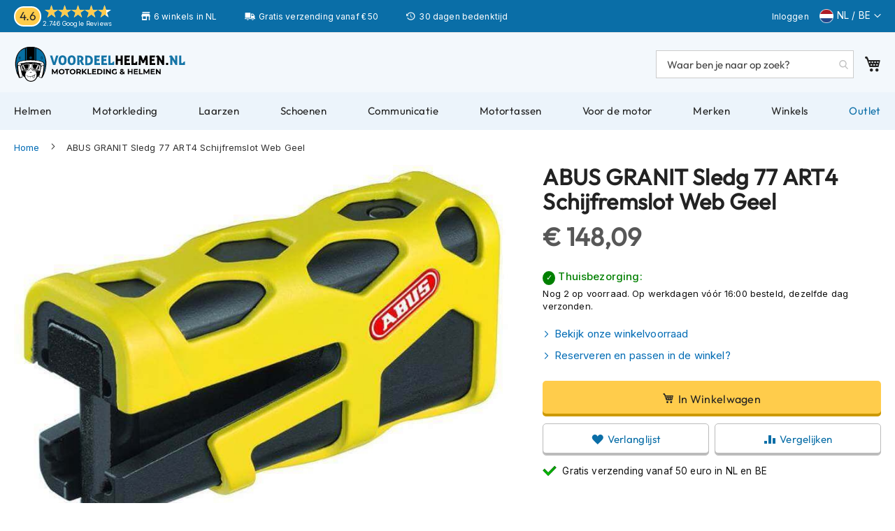

--- FILE ---
content_type: text/html; charset=UTF-8
request_url: https://www.voordeelhelmen.nl/abus-granit-sledg-77-art4-schijfremslot-web-geel.html
body_size: 36449
content:
 <!doctype html><html lang="nl"><head prefix="og: http://ogp.me/ns# fb: http://ogp.me/ns/fb# product: http://ogp.me/ns/product#"> <meta charset="utf-8"/>
<meta name="title" content="ABUS GRANIT Sledg 77 ART4 Schijfremslot Web Geel - Voordeelhelmen.nl"/>
<meta name="description" content="Bestel je ABUS GRANIT Sledg 77 ART4 Schijfremslot Web Geel direct online of kom langs in één van onze winkels! ✅ Compleet aanbod ✅ 30 dagen bedenktijd ✅ Advies op maat"/>
<meta name="robots" content="INDEX,FOLLOW"/>
<meta name="viewport" content="width=device-width, initial-scale=1"/>
<meta name="format-detection" content="telephone=no"/>
<meta name="theme-color" content="#0A6EA7"/>
<title>ABUS GRANIT Sledg 77 ART4 Schijfremslot Web Geel - Voordeelhelmen.nl</title>
<link  rel="stylesheet" type="text/css"  media="all" href="https://www.voordeelhelmen.nl/static/version1763546641/_cache/merged/74a0a70da14e76f4708fd24ba6a249e0.min.css" />
<link  rel="stylesheet" type="text/css"  media="all" href="https://www.voordeelhelmen.nl/static/version1763546641/frontend/TIG/voordeelhelmen/nl_NL/Anowave_Ec/css/ec.min.css" />
<link  rel="stylesheet" type="text/css"  media="screen and (min-width: 768px)" href="https://www.voordeelhelmen.nl/static/version1763546641/frontend/TIG/voordeelhelmen/nl_NL/css/styles-l.min.css" />

<link  rel="stylesheet" type="text/css"  defer="defer" href="https://www.voordeelhelmen.nl/static/version1763546641/frontend/TIG/voordeelhelmen/nl_NL/css/font.min.css" />







<link rel="preload" as="font" crossorigin="anonymous" href="https://www.voordeelhelmen.nl/static/version1763546641/frontend/TIG/voordeelhelmen/nl_NL/fonts/opensans/light/opensans-300.woff2" />
<link rel="preload" as="font" crossorigin="anonymous" href="https://www.voordeelhelmen.nl/static/version1763546641/frontend/TIG/voordeelhelmen/nl_NL/fonts/opensans/regular/opensans-400.woff2" />
<link rel="preload" as="font" crossorigin="anonymous" href="https://www.voordeelhelmen.nl/static/version1763546641/frontend/TIG/voordeelhelmen/nl_NL/fonts/opensans/semibold/opensans-600.woff2" />
<link rel="preload" as="font" crossorigin="anonymous" href="https://www.voordeelhelmen.nl/static/version1763546641/frontend/TIG/voordeelhelmen/nl_NL/fonts/opensans/bold/opensans-700.woff2" />
<link rel="preload" as="font" crossorigin="anonymous" href="https://www.voordeelhelmen.nl/static/version1763546641/frontend/TIG/voordeelhelmen/nl_NL/fonts/Luma-Icons.woff2" />
<link  rel="canonical" href="https://www.voordeelhelmen.nl/abus-granit-sledg-77-art4-schijfremslot-web-geel.html" />
<link  rel="icon" type="image/x-icon" href="https://www.voordeelhelmen.nl/media/favicon/stores/1/favicon.png" />
<link  rel="shortcut icon" type="image/x-icon" href="https://www.voordeelhelmen.nl/media/favicon/stores/1/favicon.png" />


<meta content=noodp,noydir name=robots>
<link href=/media/css/styles-20260106-mini.css media=all rel=stylesheet>
<style>.amrelated-summary-content .main.price:before{content:"Totaal: ";font-size:12px}.table-checkout-shipping-method tbody td{border-top:1px solid #ccc;padding-bottom:20px;padding-top:1px}.amrelated-discount.-summary{visibility:hidden}.amrelated-discount.-summary .amount{visibility:visible}.amrelated-discount.-summary .amount:before{content:"Extra korting: ";font-size:12px}.amrelated-pack-item .amrelated-name{margin-right:175px}div[name="shippingAddress.region"]{display:none}</style>
<style>#block-discount, #amrelated-block-8:before {display: none;}#block-aw-giftcard {display: block!important; float: left;}#block-discount-heading {display: none;}</style>
<link rel="stylesheet" href="/media/css/lite-yt-embed-mini.css" />

<script type=application/ld+json>
{"@context":"http://schema.org","@type":"OnlineStore","name":"Voordeelhelmen","url":"https://www.voordeelhelmen.nl/","sameAs":["https://www.facebook.com/voordeelhelmen.nl/","https://www.instagram.com/voordeelhelmen/","https://www.youtube.com/voordeelhelmen"],"logo":"https://www.voordeelhelmen.nl/media/wysiwyg/voordeelhelmen-nl.png","description":"De winkel voor motorkleding en helmen","contactPoint":{"@type":"ContactPoint","telephone":"+31-20-7600807","contactType":"Customer Service","availableLanguage":["Dutch","English"]},"address":{"@type":"PostalAddress","streetAddress":"Jarmuiden 31","addressLocality":"Amsterdam","addressRegion":"Noord-Holland","postalCode":"1046 AC","addressCountry":"NL"},"aggregateRating":{"@type":"AggregateRating","ratingValue":4.6,"ratingCount":2389},"subOrganization":[{"@type":"ClothingStore","name":"Voordeelhelmen Apeldoorn","url":"https://www.voordeelhelmen.nl/winkels/apeldoorn/","address":{"@type":"PostalAddress","addressCountry":"NL","streetAddress":"Molenstraat 153","addressRegion":"Gelderland","addressLocality":"Apeldoorn","postalCode":"7321 BD"},"telephone":"+31-553574488","image":["https://www.voordeelhelmen.nl/media/wysiwyg/winkels/voordeelhelmen-apeldoorn-winkel-11.jpg","https://www.voordeelhelmen.nl/media/wysiwyg/winkels/voordeelhelmen-apeldoorn-winkel-43.jpg","https://www.voordeelhelmen.nl/media/wysiwyg/winkels/voordeelhelmen-apeldoorn-winkel-169.jpg"],"openingHoursSpecification":[{"@type":"OpeningHoursSpecification","dayOfWeek":["Tuesday","Wednesday","Thursday","Friday"],"opens":"09:00","closes":"18:00"},{"@type":"OpeningHoursSpecification","dayOfWeek":"Saturday","opens":"09:00","closes":"17:00"},{"@type":"OpeningHoursSpecification","dayOfWeek":["Sunday","Monday"],"closes":"00:00"}]},{"@type":"ClothingStore","name":"Voordeelhelmen Amsterdam","url":"https://www.voordeelhelmen.nl/winkels/amsterdam/","address":{"@type":"PostalAddress","addressCountry":"NL","streetAddress":"Jarmuiden 31","addressRegion":"Noord-Holland","addressLocality":"Amsterdam","postalCode":"1046 AC"},"telephone":"+31-20-3084510","image":["https://www.voordeelhelmen.nl/media/wysiwyg/winkels/voordeelhelmen-amsterdam-winkel-11.jpg","https://www.voordeelhelmen.nl/media/wysiwyg/winkels/voordeelhelmen-amsterdam-winkel-43.jpg","https://www.voordeelhelmen.nl/media/wysiwyg/winkels/voordeelhelmen-amsterdam-winkel-169.jpg"],"openingHoursSpecification":[{"@type":"OpeningHoursSpecification","dayOfWeek":["Monday","Tuesday","Wednesday","Friday"],"opens":"10:00","closes":"19:00"},{"@type":"OpeningHoursSpecification","dayOfWeek":"Thursday","opens":"10:00","closes":"20:00"},{"@type":"OpeningHoursSpecification","dayOfWeek":"Saturday","opens":"09:00","closes":"17:00"},{"@type":"OpeningHoursSpecification","dayOfWeek":"Sunday","opens":"11:00","closes":"17:00"}]},{"@type":"ClothingStore","name":"Voordeelhelmen Zwaagdijk","url":"https://www.voordeelhelmen.nl/winkels/zwaagdijk","address":{"@type":"PostalAddress","addressCountry":"NL","streetAddress":"Tulpenmarkt 7","addressRegion":"Noord-Holland","addressLocality":"Zwaagdijk","postalCode":"1681 PK"},"telephone":"+31-228-725805","image":["https://www.voordeelhelmen.nl/media/wysiwyg/winkels/voordeelhelmen-zwaagdijk-winkel-11.jpg","https://www.voordeelhelmen.nl/media/wysiwyg/winkels/voordeelhelmen-zwaagdijk-winkel-43.jpg","https://www.voordeelhelmen.nl/media/wysiwyg/winkels/voordeelhelmen-zwaagdijk-winkel-169.jpg"],"openingHoursSpecification":[{"@type":"OpeningHoursSpecification","dayOfWeek":["Tuesday","Wednesday","Thursday","Friday"],"opens":"09:00","closes":"18:00"},{"@type":"OpeningHoursSpecification","dayOfWeek":"Saturday","opens":"09:00","closes":"16:30"},{"@type":"OpeningHoursSpecification","dayOfWeek":["Monday","Sunday"],"closes":"00:00"}]},{"@type":"ClothingStore","name":"Voordeelhelmen Nijeveen","url":"https://www.voordeelhelmen.nl/winkels/nijeveen/","address":{"@type":"PostalAddress","addressCountry":"NL","streetAddress":"Nijverheidsweg 8","addressRegion":"Drenthe","addressLocality":"Nijeveen","postalCode":"7948 NE"},"telephone":"+31-522557006","image":["https://www.voordeelhelmen.nl/media/wysiwyg/winkel-nijeveen.jpg"],"openingHoursSpecification":[{"@type":"OpeningHoursSpecification","dayOfWeek":["Monday","Wednesday","Thursday","Friday"],"opens":"09:00","closes":"18:00"},{"@type":"OpeningHoursSpecification","dayOfWeek":"Saturday","opens":"10:00","closes":"17:00"},{"@type":"OpeningHoursSpecification","dayOfWeek":["Tuesday","Sunday"],"closes":"00:00"}]},{"@type":"ClothingStore","name":"Voordeelhelmen Eibergen","url":"https://www.voordeelhelmen.nl/winkels/eibergen/","address":{"@type":"PostalAddress","addressCountry":"NL","streetAddress":"Nijverheidsstraat 12","addressRegion":"Gelderland","addressLocality":"Eibergen","postalCode":"7151 HN"},"telephone":"+31-545477404","image":["https://www.voordeelhelmen.nl/media/wysiwyg/motorwinkel-eibergen.jpg"],"openingHoursSpecification":[{"@type":"OpeningHoursSpecification","dayOfWeek":["Monday","Tuesday","Wednesday","Thursday","Friday"],"opens":"09:00","closes":"18:00"},{"@type":"OpeningHoursSpecification","dayOfWeek":"Saturday","opens":"09:00","closes":"17:00"},{"@type":"OpeningHoursSpecification","dayOfWeek":["Sunday"],"closes":"00:00"}]},{"@type":"ClothingStore","name":"Voordeelhelmen Kapellen","url":"https://www.voordeelhelmen.nl/winkels/kapellen/","address":{"@type":"PostalAddress","addressCountry":"BE","streetAddress":"Industrielaan 5","addressRegion":"Antwerpen","addressLocality":"Kapellen","postalCode":"2950"},"telephone":"+32-35351271","image":["https://www.voordeelhelmen.nl/media/wysiwyg/voordeelhelmen-kapellen.jpg"],"openingHoursSpecification":[{"@type":"OpeningHoursSpecification","dayOfWeek":["Tuesday","Wednesday","Thursday","Friday"],"opens":"09:30","closes":"18:00"},{"@type":"OpeningHoursSpecification","dayOfWeek":"Saturday","opens":"10:00","closes":"16:00"},{"@type":"OpeningHoursSpecification","dayOfWeek":["Sunday","Monday"],"closes":"00:00"}]},{"@type":"ClothingStore","name":"Voordeelhelmen Rijen","url":"https://www.voordeelhelmen.nl/winkels/rijen/","address":{"@type":"PostalAddress","addressCountry":"NL","streetAddress":"Rijksweg 96","addressRegion":"Noord-Brabant","addressLocality":"Rijen","postalCode":"5121 RC"},"telephone":"+31-161240066","image":["https://www.voordeelhelmen.nl/media/wysiwyg/rijen-winkel.jpg"],"openingHoursSpecification":[{"@type":"OpeningHoursSpecification","dayOfWeek":["Tuesday","Wednesday","Thursday","Friday"],"opens":"09:00","closes":"18:00"},{"@type":"OpeningHoursSpecification","dayOfWeek":"Saturday","opens":"09:00","closes":"17:00"},{"@type":"OpeningHoursSpecification","dayOfWeek":["Sunday","Monday"],"closes":"00:00"}]}]}
</script>    <style> .ec-gtm-cookie-directive > div { background: #ffffff; color: #000000; -webkit-border-radius: 8px; -moz-border-radius: 8px; -ms-border-radius: 8px; -o-border-radius: 8px; border-radius: 8px; } .ec-gtm-cookie-directive > div > div > div a.action.accept, .ec-gtm-cookie-directive > div > div > div a.action.accept-all { color: #8bc53f; } .ec-gtm-cookie-directive > div > div > div .ec-gtm-cookie-directive-note-toggle { color: #8bc53f; } .ec-gtm-cookie-directive-segments { background: #ffffff; } .ec-gtm-cookie-directive-segments > div input[type="checkbox"] + label:before { border:1px solid #000000; }</style>              <!-- Google Tag Manager -->

<!-- End Google Tag Manager -->        <link rel="prefetch" as="script" href="https://www.voordeelhelmen.nl/static/version1763546641/frontend/TIG/voordeelhelmen/nl_NL/magepack/bundle-common.min.js"/>  <link rel="prefetch" as="script" href="https://www.voordeelhelmen.nl/static/version1763546641/frontend/TIG/voordeelhelmen/nl_NL/magepack/bundle-product.min.js"/>  
<meta property="og:type" content="product"/>
<meta property="og:url" content="https://www.voordeelhelmen.nl/abus-granit-sledg-77-art4-schijfremslot-web-geel.html"/>
<meta property="og:title" content="ABUS GRANIT Sledg 77 ART4 Schijfremslot Web Geel - Voordeelhelmen.nl"/>
<meta property="og:description" content="De Abus GRANIT Sledg 77 is een schijfremslot waarvan de 13mm sluitpen, het slothuis en de interne elementen zijn gemaakt van een speciaal gehard staal. Door het &quot;sliding mechanism&quot; blijft het slot compact, flexibel eenvoudig monteerbaar. Er worden standaard twee sleutels meegeleverd en een opberg tasje. Het gewicht van dit slot is: 768 gram"/>
<meta property="og:image" content="https://www.voordeelhelmen.nl/cdn-cgi/image/width=800,format=auto/media/catalog/product/image/7736095fb/abus-granit-sledg-77-art4-schijfremslot-web-geel.jpg"/>
<meta property="og:site_name" content="Voordeelhelmen"/>
<meta property="product:price:amount" content="148.09"/>
<meta property="product:price:currency" content="EUR"/>
<meta property="product:availability" content="in stock"/>
 <style> #confirmBox, .am-related-title > .am-title { background-color: #FFFFFF; }   #confirmBox a, #confirmBox a:hover, #confirmBox a:active, #confirmBox .amrelated-confirm-header { color: #000000; }   .amcart-confirm-buttons .button { color: #000000; }   .amcart-confirm-buttons .am-btn-left { background-color: #ffffff; }   .amcart-confirm-buttons .am-btn-right { background-color: #ffffff; }   .amcart-confirm-buttons, .amcart-confirm-buttons .checkout, .amcart-confirm-buttons .checkout:hover, .amcart-confirm-buttons .checkout:active, .amcart-message-box, .am-related-box, #am-a-count, #am-a-count:visited, .am-related-title > .am-title { color: #000000; } </style></head><body data-container="body" data-mage-init='{"loaderAjax": {}, "loader": { "icon": "https://www.voordeelhelmen.nl/static/version1763546641/frontend/TIG/voordeelhelmen/nl_NL/images/loader-2.gif"}}' id="html-body" class="amasty-mega-menu catalog-product-view product-abus-granit-sledg-77-art4-schijfremslot-web-geel am-tabs-view page-layout-1column">        <script type="text/x-magento-init">
    {
        "*": {
            "Magento_PageBuilder/js/widget-initializer": {
                "config": {"[data-content-type=\"slider\"][data-appearance=\"default\"]":{"Magento_PageBuilder\/js\/content-type\/slider\/appearance\/default\/widget":false},"[data-content-type=\"map\"]":{"Magento_PageBuilder\/js\/content-type\/map\/appearance\/default\/widget":false},"[data-content-type=\"row\"]":{"Magento_PageBuilder\/js\/content-type\/row\/appearance\/default\/widget":false},"[data-content-type=\"tabs\"]":{"Magento_PageBuilder\/js\/content-type\/tabs\/appearance\/default\/widget":false},"[data-content-type=\"slide\"]":{"Magento_PageBuilder\/js\/content-type\/slide\/appearance\/default\/widget":{"buttonSelector":".pagebuilder-slide-button","showOverlay":"hover","dataRole":"slide"}},"[data-content-type=\"banner\"]":{"Magento_PageBuilder\/js\/content-type\/banner\/appearance\/default\/widget":{"buttonSelector":".pagebuilder-banner-button","showOverlay":"hover","dataRole":"banner"}},"[data-content-type=\"buttons\"]":{"Magento_PageBuilder\/js\/content-type\/buttons\/appearance\/inline\/widget":false},"[data-content-type=\"products\"][data-appearance=\"carousel\"]":{"Amasty_Xsearch\/js\/content-type\/products\/appearance\/carousel\/widget-override":false}},
                "breakpoints": {"desktop":{"label":"Desktop","stage":true,"default":true,"class":"desktop-switcher","icon":"Magento_PageBuilder::css\/images\/switcher\/switcher-desktop.svg","conditions":{"min-width":"1024px"},"options":{"products":{"default":{"slidesToShow":"5"}}}},"tablet":{"conditions":{"max-width":"1024px","min-width":"768px"},"options":{"products":{"default":{"slidesToShow":"4"},"continuous":{"slidesToShow":"3"}}}},"mobile":{"label":"Mobile","stage":true,"class":"mobile-switcher","icon":"Magento_PageBuilder::css\/images\/switcher\/switcher-mobile.svg","media":"only screen and (max-width: 768px)","conditions":{"max-width":"768px","min-width":"640px"},"options":{"products":{"default":{"slidesToShow":"3"}}}},"mobile-small":{"conditions":{"max-width":"640px"},"options":{"products":{"default":{"slidesToShow":"2"},"continuous":{"slidesToShow":"1"}}}}}            }
        }
    }</script>  <div  class="ambanners ambanner-10" data-position="10" data-bannerid="" data-role="amasty-banner-container" ></div> <div class="cookie-status-message" id="cookie-status">The store will not work correctly in the case when cookies are disabled.</div>     <noscript><div class="message global noscript"><div class="content"><p><strong>JavaScript lijkt te zijn uitgeschakeld in uw browser.</strong> <span> Voor de beste gebruikerservaring, zorg ervoor dat javascript ingeschakeld is voor uw browser.</span></p></div></div></noscript>      <!-- Google Tag Manager (noscript) -->
<noscript><iframe src="https://www.googletagmanager.com/ns.html?id=GTM-N5BLPFN"
height="0" width="0" style="display:none;visibility:hidden"></iframe></noscript>
<!-- End Google Tag Manager (noscript) --><div class="page-wrapper"><header id="ammenu-header-container" class="ammenu-header-container page-header"><div class="panel wrapper"><div class="panel header"><div data-content-type="html" data-appearance="default" data-element="main" data-decoded="true"><div class=trust-header><div class=kiyoh-rating><span class=score><span>4.6</span></span><div class=info><div class=star-box-wrapper><div class=star-box><span class=star-score style=width:93%></span> <span class=stars></span></div></div><span class=kiyoh><span class="kiyoh reviews"><a href="https://maps.app.goo.gl/YAmLPjscvHhS99Tc9"target=_blank>2.746 Google Reviews</a></span></span></div></div><div class="usp_top winkel">6 winkels in NL</div><div class="usp_top bezorgen">Gratis verzending vanaf € 50</div><div class="usp_top bedenktijd">30 dagen bedenktijd</div></div></div> <a class="action skip contentarea" href="#contentarea"><span> Ga naar de inhoud</span></a> <ul class="header links">  <li class="greet welcome" data-bind="scope: 'customer'"><!-- ko if: customer().fullname --><span class="logged-in" data-bind="text: new String('Welkom, %1!').replace('%1', customer().fullname)"></span> <!-- /ko --><!-- ko ifnot: customer().fullname --><span class="not-logged-in" data-bind="html: 'Voordeelhelmen'"></span>  <!-- /ko --></li>   <li class="link authorization-link" data-label="of"><a href="https://www.voordeelhelmen.nl/customer/account/login/" >Inloggen</a></li><li><a href="https://www.voordeelhelmen.nl/customer/account/create/" id="idFBzl4SUh" >Account aanmaken</a></li></ul> <!--TIG Kiyoh Review template-->  <div class="widget block block-static-block"><div data-content-type="html" data-appearance="default" data-element="main" data-decoded="true"><div class="langue nl"><span>NL / BE</span></div>
<div class="otherlang nl" style="display: none;"><a href="https://www.fortamoto.com">Worldwide</a></div></div></div></div></div><div class="header content"> <!-- ko scope: 'index = ammenu_hamburger_toggle' --><!-- ko if: $data.source.isMobile() || false --><button class="ammenu-button -hamburger -trigger" aria-controls="ammenu-sidebar" aria-haspopup="menu" type="button" title="Toggling menu" data-bind=" style: { color: color_settings.hamburger_icon_color }, event: { click: toggling }, attr: { 'aria-expanded': isOpen().toString() }"></button>  <style> @media (min-width: 1025px) { .ammenu-button.-hamburger.-trigger { display: none; } }</style> <!-- /ko --><!-- /ko --> <a class="header-logo " href="https://www.voordeelhelmen.nl/" title="Voordeelhelmen.nl" aria-label="store logo"><img src="https://www.voordeelhelmen.nl/static/version1763546641/frontend/TIG/voordeelhelmen/nl_NL/images/logos/vdh-header.svg" title="Voordeelhelmen.nl" alt="Voordeelhelmen.nl" loading="lazy" width="276" height="60" style="display: block; object-fit: contain;" /></a> <section class="amsearch-wrapper-block" data-amsearch-wrapper="block" data-bind=" scope: 'amsearch_wrapper', mageInit: { 'Magento_Ui/js/core/app': { components: { amsearch_wrapper: { component: 'Amasty_Xsearch/js/wrapper', data: {&quot;url&quot;:&quot;https:\/\/www.voordeelhelmen.nl\/amasty_xsearch\/autocomplete\/index\/&quot;,&quot;url_result&quot;:&quot;https:\/\/www.voordeelhelmen.nl\/catalogsearch\/result\/&quot;,&quot;url_popular&quot;:&quot;https:\/\/www.voordeelhelmen.nl\/search\/term\/popular\/&quot;,&quot;isDynamicWidth&quot;:false,&quot;isProductBlockEnabled&quot;:true,&quot;width&quot;:900,&quot;displaySearchButton&quot;:false,&quot;fullWidth&quot;:false,&quot;minChars&quot;:2,&quot;delay&quot;:200,&quot;currentUrlEncoded&quot;:&quot;aHR0cHM6Ly93d3cudm9vcmRlZWxoZWxtZW4ubmwvYWJ1cy1ncmFuaXQtc2xlZGctNzctYXJ0NC1zY2hpamZyZW1zbG90LXdlYi1nZWVsLmh0bWw,&quot;,&quot;color_settings&quot;:[],&quot;popup_display&quot;:0,&quot;preloadEnabled&quot;:false,&quot;isSeoUrlsEnabled&quot;:false,&quot;seoKey&quot;:&quot;search&quot;,&quot;isSaveSearchInputValueEnabled&quot;:false} } } } }"><div class="amsearch-form-block" data-bind=" style: { width: resized() ? data.width + 'px' : '' }, css: { '-opened': opened }, afterRender: initCssVariables">  <section class="amsearch-input-wrapper" data-bind=" css: { '-dynamic-width': data.isDynamicWidth, '-match': $data.readyForSearch(), '-typed': inputValue && inputValue().length }"><input type="text" name="q" placeholder="Waar&#x20;ben&#x20;je&#x20;naar&#x20;op&#x20;zoek&#x3F;" class="amsearch-input" maxlength="128" role="combobox" aria-haspopup="false" aria-autocomplete="both" autocomplete="off" aria-expanded="false" data-amsearch-block="input" enterkeyhint="search" data-bind=" afterRender: initInputValue, hasFocus: focused, value: inputValue, event: { keypress: onEnter }, valueUpdate: 'input'"><!-- ko template: { name: templates.loader } --><!-- /ko --><button class="amsearch-button -close -clear -icon" style="display: none" data-bind=" event: { click: inputValue.bind(this, '') }, attr: { title: $t('Clear Field') }, visible: inputValue && inputValue().length"></button> <button class="amsearch-button -loupe -clear -icon -disabled" data-bind=" event: { click: search }, css: { '-disabled': !$data.match() }, attr: { title: $t('Search') }"></button></section>    <section class="amsearch-result-section" data-amsearch-js="results" style="display: none;" data-bind=" css: { '-small': $data.data.width < 700 && !$data.data.fullWidth }, afterRender: function (node) { initResultSection(node, 1) }, style: resultSectionStyles(), visible: $data.opened()"><!-- ko if: !$data.match() && $data.preload() --><!-- ko template: { name: templates.preload } --><!-- /ko --><!-- /ko --><!-- ko if: $data.match() --><!-- ko template: { name: templates.results } --><!-- /ko --><!-- /ko --><!-- ko if: $data.message() && $data.message().length --><!-- ko template: { name: templates.message } --><!-- /ko --><!-- /ko --></section></div> <div class="focusable-trap" data-bind="event: { focusin: close }" tabindex="0"></div></section> <div data-block="minicart" class="minicart-wrapper"><a class="action showcart" href="https://www.voordeelhelmen.nl/checkout/cart/" data-bind="scope: 'minicart_content'"><span class="text">Winkelwagen</span> <span class="counter qty empty" data-bind="css: { empty: !!getCartParam('summary_count') == false && !isLoading() }, blockLoader: isLoading"><span class="counter-number"><!-- ko if: getCartParam('summary_count') --><!-- ko text: getCartParam('summary_count').toLocaleString(window.LOCALE) --><!-- /ko --><!-- /ko --></span> <span class="counter-label"><!-- ko if: getCartParam('summary_count') --><!-- ko text: getCartParam('summary_count').toLocaleString(window.LOCALE) --><!-- /ko --><!-- ko i18n: 'items' --><!-- /ko --><!-- /ko --></span></span></a>  <div class="block block-minicart" data-role="dropdownDialog" data-mage-init='{"dropdownDialog":{ "appendTo":"[data-block=minicart]", "triggerTarget":".showcart", "timeout": "2000", "closeOnMouseLeave": false, "closeOnEscape": true, "triggerClass":"active", "parentClass":"active", "buttons":[]}}'><div id="minicart-content-wrapper" data-bind="scope: 'minicart_content'"><!-- ko template: getTemplate() --><!-- /ko --></div></div>  </div> <ul class="compare wrapper"> <li class="item link compare" data-bind="scope: 'compareProducts'" data-role="compare-products-link"><a class="action compare no-display" title="Producten&#x20;vergelijken" data-bind="attr: {'href': compareProducts().listUrl}, css: {'no-display': !compareProducts().count}" >Producten vergelijken <span class="counter qty" data-bind="text: compareProducts().countCaption"></span></a></li> </ul></div></header>    <div class="ammenu-robots-navigation"><nav class="navigation" data-action="navigation" aria-disabled="true" aria-hidden="true" tabindex="-1"><ul aria-disabled="true" aria-hidden="true">  <li class="category-item&#x20;nav-0" role="presentation"><a href="https://www.voordeelhelmen.nl/helmen/" tabindex="-1" title="Helmen">Helmen</a>  <ul class="submenu">  <li class="category-item&#x20;nav-0-0" role="presentation"><a href="https://www.voordeelhelmen.nl/helmen/motorhelmen/" tabindex="-1" title="Motorhelmen">Motorhelmen</a>  <ul class="submenu">  <li class="category-item&#x20;nav-0-0-0" role="presentation"><a href="https://www.voordeelhelmen.nl/helmen/motorhelmen/adventure-helmen/" tabindex="-1" title="Adventure&#x20;helmen">Adventure helmen</a> </li>   <li class="category-item&#x20;nav-0-0-1" role="presentation"><a href="https://www.voordeelhelmen.nl/helmen/motorhelmen/bluetooth-helm/" tabindex="-1" title="Bluetooth&#x20;helmen">Bluetooth helmen</a> </li>   <li class="category-item&#x20;nav-0-0-2" role="presentation"><a href="https://www.voordeelhelmen.nl/helmen/motorhelmen/carbon-helmen/" tabindex="-1" title="Carbon&#x20;helmen">Carbon helmen</a> </li>   <li class="category-item&#x20;nav-0-0-3" role="presentation"><a href="https://www.voordeelhelmen.nl/helmen/motorhelmen/allroad-enduro-helmen/" tabindex="-1" title="Enduro&#x20;helmen">Enduro helmen</a> </li>   <li class="category-item&#x20;nav-0-0-4" role="presentation"><a href="https://www.voordeelhelmen.nl/helmen/motorhelmen/helmen-met-zonnevizier/" tabindex="-1" title="Helmen&#x20;met&#x20;zonnevizier">Helmen met zonnevizier</a> </li>   <li class="category-item&#x20;nav-0-0-5" role="presentation"><a href="https://www.voordeelhelmen.nl/helmen/motorhelmen/pilotenhelm/" tabindex="-1" title="Pilotenhelmen">Pilotenhelmen</a> </li>   <li class="category-item&#x20;nav-0-0-6" role="presentation"><a href="https://www.voordeelhelmen.nl/helmen/motorhelmen/pinlock-helm/" tabindex="-1" title="Pinlock&#x20;helmen">Pinlock helmen</a> </li>   <li class="category-item&#x20;nav-0-0-7" role="presentation"><a href="https://www.voordeelhelmen.nl/helmen/motorhelmen/racehelmen/" tabindex="-1" title="Racehelmen">Racehelmen</a> </li>   <li class="category-item&#x20;nav-0-0-8" role="presentation"><a href="https://www.voordeelhelmen.nl/helmen/motorhelmen/retrohelmen/" tabindex="-1" title="Retro&#x20;helmen">Retro helmen</a> </li>   <li class="category-item&#x20;nav-0-0-9" role="presentation"><a href="https://www.voordeelhelmen.nl/helmen/motorhelmen/stille-motorhelm/" tabindex="-1" title="Stille&#x20;motorhelmen">Stille motorhelmen</a> </li>   <li class="category-item&#x20;nav-0-0-10" role="presentation"><a href="https://www.voordeelhelmen.nl/helmen/motorhelmen/flip-back-helmen/" tabindex="-1" title="Flip&#x20;back&#x20;helmen">Flip back helmen</a> </li>   <li class="category-item&#x20;nav-0-0-11" role="presentation"><a href="https://www.voordeelhelmen.nl/helmen/motorhelmen/heren/" tabindex="-1" title="Heren&#x20;motorhelmen">Heren motorhelmen</a> </li>   <li class="category-item&#x20;nav-0-0-12" role="presentation"><a href="https://www.voordeelhelmen.nl/helmen/motorhelmen/motorhelmen-dames/" tabindex="-1" title="Dames&#x20;motorhelmen">Dames motorhelmen</a> </li>   <li class="category-item&#x20;nav-0-0-13" role="presentation"><a href="https://www.voordeelhelmen.nl/helmen/motorhelmen/kind/" tabindex="-1" title="Kinder&#x20;motorhelmen">Kinder motorhelmen</a> </li> </ul></li>   <li class="category-item&#x20;nav-0-1" role="presentation"><a href="https://www.voordeelhelmen.nl/helmen/scooterhelmen/" tabindex="-1" title="Scooterhelmen">Scooterhelmen</a>  <ul class="submenu">  <li class="category-item&#x20;nav-0-1-0" role="presentation"><a href="https://www.voordeelhelmen.nl/helmen/scooterhelmen/dames/" tabindex="-1" title="Dames&#x20;scooterhelmen">Dames scooterhelmen</a> </li>   <li class="category-item&#x20;nav-0-1-1" role="presentation"><a href="https://www.voordeelhelmen.nl/helmen/scooterhelmen/kind/" tabindex="-1" title="Kinder&#x20;scooterhelmen">Kinder scooterhelmen</a> </li>   <li class="category-item&#x20;nav-0-1-2" role="presentation"><a href="https://www.voordeelhelmen.nl/helmen/scooterhelmen/fashionhelmen/" tabindex="-1" title="Fashionhelmen">Fashionhelmen</a> </li>   <li class="category-item&#x20;nav-0-1-3" role="presentation"><a href="https://www.voordeelhelmen.nl/helmen/scooterhelmen/vespa-helmen/" tabindex="-1" title="Vespa&#x20;helmen">Vespa helmen</a> </li>   <li class="category-item&#x20;nav-0-1-4" role="presentation"><a href="https://www.voordeelhelmen.nl/helmen/scooterhelmen/boxer-helmen/" tabindex="-1" title="Boxer&#x20;helmen">Boxer helmen</a> </li> </ul></li>   <li class="category-item&#x20;nav-0-2" role="presentation"><a href="https://www.voordeelhelmen.nl/helmen/systeemhelmen/" tabindex="-1" title="Systeemhelmen">Systeemhelmen</a> </li>   <li class="category-item&#x20;nav-0-3" role="presentation"><a href="https://www.voordeelhelmen.nl/helmen/jethelmen/" tabindex="-1" title="Jethelmen">Jethelmen</a> </li>   <li class="category-item&#x20;nav-0-4" role="presentation"><a href="https://www.voordeelhelmen.nl/helmen/integraalhelmen/" tabindex="-1" title="Integraalhelmen">Integraalhelmen</a> </li>   <li class="category-item&#x20;nav-0-5" role="presentation"><a href="https://www.voordeelhelmen.nl/helmen/crosshelmen/" tabindex="-1" title="Crosshelmen">Crosshelmen</a> </li>   <li class="category-item&#x20;nav-0-6" role="presentation"><a href="https://www.voordeelhelmen.nl/helmen/fietshelmen/" tabindex="-1" title="Fietshelmen">Fietshelmen</a> </li>   <li class="category-item&#x20;nav-0-7" role="presentation"><a href="https://www.voordeelhelmen.nl/helmen/accessoires/" tabindex="-1" title="Helm&#x20;accessoires">Helm accessoires</a>  <ul class="submenu">  <li class="category-item&#x20;nav-0-7-0" role="presentation"><a href="https://www.voordeelhelmen.nl/helmen/accessoires/vizieren/" tabindex="-1" title="Vizieren">Vizieren</a> </li>   <li class="category-item&#x20;nav-0-7-1" role="presentation"><a href="https://www.voordeelhelmen.nl/helmen/accessoires/pinlock-vizieren/" tabindex="-1" title="Pinlocks">Pinlocks</a> </li>   <li class="category-item&#x20;nav-0-7-2" role="presentation"><a href="https://www.voordeelhelmen.nl/helmen/accessoires/tear-offs/" tabindex="-1" title="Tear-offs">Tear-offs</a> </li>   <li class="category-item&#x20;nav-0-7-3" role="presentation"><a href="https://www.voordeelhelmen.nl/helmen/accessoires/crossbrillen/" tabindex="-1" title="Crossbrillen">Crossbrillen</a> </li>   <li class="category-item&#x20;nav-0-7-4" role="presentation"><a href="https://www.voordeelhelmen.nl/helmen/accessoires/oordoppen-motor/" tabindex="-1" title="Oordoppen">Oordoppen</a> </li>   <li class="category-item&#x20;nav-0-7-5" role="presentation"><a href="https://www.voordeelhelmen.nl/helmen/accessoires/onderhoud/" tabindex="-1" title="Onderhoud&#x20;helm">Onderhoud helm</a> </li>   <li class="category-item&#x20;nav-0-7-6" role="presentation"><a href="https://www.voordeelhelmen.nl/helmen/accessoires/helm-houder-met-kapstok/" tabindex="-1" title="Helm&#x20;houder&#x20;&amp;&#x20;kapstok">Helm houder &amp; kapstok</a> </li> </ul></li> </ul></li>   <li class="category-item&#x20;nav-1" role="presentation"><a href="https://www.voordeelhelmen.nl/motorkleding/" tabindex="-1" title="Motorkleding">Motorkleding</a>  <ul class="submenu">  <li class="category-item&#x20;nav-1-0" role="presentation"><a href="https://www.voordeelhelmen.nl/motorkleding/motorjas/" tabindex="-1" title="Motorjassen">Motorjassen</a>  <ul class="submenu">  <li class="category-item&#x20;nav-1-0-0" role="presentation"><a href="https://www.voordeelhelmen.nl/motorkleding/motorjas/motorjassen-heren/" tabindex="-1" title="Heren&#x20;motorjassen">Heren motorjassen</a> </li>   <li class="category-item&#x20;nav-1-0-1" role="presentation"><a href="https://www.voordeelhelmen.nl/motorkleding/motorjas/dames-motorjassen/" tabindex="-1" title="Dames&#x20;motorjassen">Dames motorjassen</a> </li>   <li class="category-item&#x20;nav-1-0-2" role="presentation"><a href="https://www.voordeelhelmen.nl/motorkleding/motorjas/doorwaai-motorjassen/" tabindex="-1" title="Doorwaai&#x20;motorjassen">Doorwaai motorjassen</a> </li>   <li class="category-item&#x20;nav-1-0-3" role="presentation"><a href="https://www.voordeelhelmen.nl/motorkleding/motorjas/waterdichte-motorjassen/" tabindex="-1" title="Waterdichte&#x20;motorjassen">Waterdichte motorjassen</a> </li>   <li class="category-item&#x20;nav-1-0-4" role="presentation"><a href="https://www.voordeelhelmen.nl/motorkleding/motorjas/leren-motorjassen/" tabindex="-1" title="Leren&#x20;motorjassen">Leren motorjassen</a> </li>   <li class="category-item&#x20;nav-1-0-5" role="presentation"><a href="https://www.voordeelhelmen.nl/motorkleding/motorjas/textiel-motorjassen/" tabindex="-1" title="Textiele&#x20;motorjassen">Textiele motorjassen</a> </li>   <li class="category-item&#x20;nav-1-0-6" role="presentation"><a href="https://www.voordeelhelmen.nl/motorkleding/motorjas/goretex-motorjassen/" tabindex="-1" title="Gore-Tex&#x20;motorjassen">Gore-Tex motorjassen</a> </li> </ul></li>   <li class="category-item&#x20;nav-1-1" role="presentation"><a href="https://www.voordeelhelmen.nl/motorkleding/motorbroek/" tabindex="-1" title="Motorbroeken">Motorbroeken</a>  <ul class="submenu">  <li class="category-item&#x20;nav-1-1-0" role="presentation"><a href="https://www.voordeelhelmen.nl/motorkleding/motorbroek/motorbroek-heren/" tabindex="-1" title="Heren&#x20;motorbroeken">Heren motorbroeken</a> </li>   <li class="category-item&#x20;nav-1-1-1" role="presentation"><a href="https://www.voordeelhelmen.nl/motorkleding/motorbroek/dames-motorbroeken/" tabindex="-1" title="Dames&#x20;motorbroeken">Dames motorbroeken</a> </li>   <li class="category-item&#x20;nav-1-1-2" role="presentation"><a href="https://www.voordeelhelmen.nl/motorkleding/motorbroek/doorwaai-motorbroeken/" tabindex="-1" title="Doorwaai&#x20;motorbroeken">Doorwaai motorbroeken</a> </li>   <li class="category-item&#x20;nav-1-1-3" role="presentation"><a href="https://www.voordeelhelmen.nl/motorkleding/motorbroek/waterdichte-motorbroeken/" tabindex="-1" title="Waterdichte&#x20;motorbroeken">Waterdichte motorbroeken</a> </li>   <li class="category-item&#x20;nav-1-1-4" role="presentation"><a href="https://www.voordeelhelmen.nl/motorkleding/motorbroek/leren-motorbroeken/" tabindex="-1" title="Leren&#x20;motorbroeken">Leren motorbroeken</a> </li>   <li class="category-item&#x20;nav-1-1-5" role="presentation"><a href="https://www.voordeelhelmen.nl/motorkleding/motorbroek/textiel-motorbroeken/" tabindex="-1" title="Textiel&#x20;motorbroeken">Textiel motorbroeken</a> </li>   <li class="category-item&#x20;nav-1-1-6" role="presentation"><a href="https://www.voordeelhelmen.nl/motorkleding/motorbroek/goretex-motorbroeken/" tabindex="-1" title="Gore-Tex&#x20;motorbroeken">Gore-Tex motorbroeken</a> </li>   <li class="category-item&#x20;nav-1-1-7" role="presentation"><a href="https://www.voordeelhelmen.nl/motorkleding/motorbroek/kevlar/" tabindex="-1" title="Kevlar&#x20;motorbroeken">Kevlar motorbroeken</a> </li>   <li class="category-item&#x20;nav-1-1-8" role="presentation"><a href="https://www.voordeelhelmen.nl/motorkleding/motorbroek/cargo/" tabindex="-1" title="Cargo&#x20;motorbroeken">Cargo motorbroeken</a> </li> </ul></li>   <li class="category-item&#x20;nav-1-2" role="presentation"><a href="https://www.voordeelhelmen.nl/motorkleding/motorjeans/" tabindex="-1" title="Motorjeans">Motorjeans</a> </li>   <li class="category-item&#x20;nav-1-3" role="presentation"><a href="https://www.voordeelhelmen.nl/motorkleding/motorpak/" tabindex="-1" title="Motorpakken">Motorpakken</a>  <ul class="submenu">  <li class="category-item&#x20;nav-1-3-0" role="presentation"><a href="https://www.voordeelhelmen.nl/motorkleding/motorpak/motorpak-heren/" tabindex="-1" title="Heren&#x20;motorpak">Heren motorpak</a> </li>   <li class="category-item&#x20;nav-1-3-1" role="presentation"><a href="https://www.voordeelhelmen.nl/motorkleding/motorpak/motorpakken-dames/" tabindex="-1" title="Dames&#x20;motorpak">Dames motorpak</a> </li>   <li class="category-item&#x20;nav-1-3-2" role="presentation"><a href="https://www.voordeelhelmen.nl/motorkleding/motorpak/eendelig-motorpak/" tabindex="-1" title="Eendelig&#x20;motorpak">Eendelig motorpak</a> </li>   <li class="category-item&#x20;nav-1-3-3" role="presentation"><a href="https://www.voordeelhelmen.nl/motorkleding/motorpak/tweedelige-motorpakken/" tabindex="-1" title="Tweedelig&#x20;motorpak">Tweedelig motorpak</a> </li> </ul></li>   <li class="category-item&#x20;nav-1-4" role="presentation"><a href="https://www.voordeelhelmen.nl/motorkleding/motorhoodie/" tabindex="-1" title="Motorhoodies">Motorhoodies</a> </li>   <li class="category-item&#x20;nav-1-5" role="presentation"><a href="https://www.voordeelhelmen.nl/motorkleding/regenkleding/" tabindex="-1" title="Regenkleding">Regenkleding</a> </li>   <li class="category-item&#x20;nav-1-6" role="presentation"><a href="https://www.voordeelhelmen.nl/motorkleding/onderkleding/" tabindex="-1" title="Onderkleding">Onderkleding</a>  <ul class="submenu">  <li class="category-item&#x20;nav-1-6-0" role="presentation"><a href="https://www.voordeelhelmen.nl/motorkleding/onderkleding/balaclavas-helmmutsen/" tabindex="-1" title="Balaclavas&#x20;en&#x20;helmmutsen">Balaclavas en helmmutsen</a> </li>   <li class="category-item&#x20;nav-1-6-1" role="presentation"><a href="https://www.voordeelhelmen.nl/motorkleding/onderkleding/koelvesten/" tabindex="-1" title="Koelvesten">Koelvesten</a> </li>   <li class="category-item&#x20;nav-1-6-2" role="presentation"><a href="https://www.voordeelhelmen.nl/motorkleding/onderkleding/motorsokken/" tabindex="-1" title="Motorsokken">Motorsokken</a> </li>   <li class="category-item&#x20;nav-1-6-3" role="presentation"><a href="https://www.voordeelhelmen.nl/motorkleding/onderkleding/nekwarmers-windcollars/" tabindex="-1" title="Nekwarmers&#x20;en&#x20;windcollars">Nekwarmers en windcollars</a> </li>   <li class="category-item&#x20;nav-1-6-4" role="presentation"><a href="https://www.voordeelhelmen.nl/motorkleding/onderkleding/verwarmd/" tabindex="-1" title="Verwarmde&#x20;onderkleding">Verwarmde onderkleding</a> </li> </ul></li>   <li class="category-item&#x20;nav-1-7" role="presentation"><a href="https://www.voordeelhelmen.nl/motorkleding/protectie/" tabindex="-1" title="Protectie">Protectie</a>  <ul class="submenu">  <li class="category-item&#x20;nav-1-7-0" role="presentation"><a href="https://www.voordeelhelmen.nl/motorkleding/protectie/airbag/" tabindex="-1" title="Airbag&#x20;motor&#x20;vesten">Airbag motor vesten</a> </li>   <li class="category-item&#x20;nav-1-7-1" role="presentation"><a href="https://www.voordeelhelmen.nl/motorkleding/protectie/niergordel-motor/" tabindex="-1" title="Niergordels">Niergordels</a> </li>   <li class="category-item&#x20;nav-1-7-2" role="presentation"><a href="https://www.voordeelhelmen.nl/motorkleding/protectie/protectievesten/" tabindex="-1" title="Protectievesten&#x20;en&#x20;onderkleding">Protectievesten en onderkleding</a> </li>   <li class="category-item&#x20;nav-1-7-3" role="presentation"><a href="https://www.voordeelhelmen.nl/motorkleding/protectie/rugprotector/" tabindex="-1" title="Rugprotectors">Rugprotectors</a> </li> </ul></li>   <li class="category-item&#x20;nav-1-8" role="presentation"><a href="https://www.voordeelhelmen.nl/motorkleding/accessoires/" tabindex="-1" title="Kleding&#x20;accessoires">Kleding accessoires</a>  <ul class="submenu">  <li class="category-item&#x20;nav-1-8-0" role="presentation"><a href="https://www.voordeelhelmen.nl/motorkleding/accessoires/bretels-riemen/" tabindex="-1" title="Bretels&#x20;&amp;&#x20;riemen">Bretels &amp; riemen</a> </li>   <li class="category-item&#x20;nav-1-8-1" role="presentation"><a href="https://www.voordeelhelmen.nl/motorkleding/accessoires/motor-merchandise/" tabindex="-1" title="Motor&#x20;merchandise">Motor merchandise</a> </li>   <li class="category-item&#x20;nav-1-8-2" role="presentation"><a href="https://www.voordeelhelmen.nl/motorkleding/accessoires/onderhoud-reiniging/" tabindex="-1" title="Onderhoud&#x20;en&#x20;reiniging&#x20;kleding">Onderhoud en reiniging kleding</a> </li>   <li class="category-item&#x20;nav-1-8-3" role="presentation"><a href="https://www.voordeelhelmen.nl/motorkleding/accessoires/reflectievesten/" tabindex="-1" title="Reflectievesten&#x20;motor">Reflectievesten motor</a> </li>   <li class="category-item&#x20;nav-1-8-4" role="presentation"><a href="https://www.voordeelhelmen.nl/motorkleding/accessoires/verwarmingselementen/" tabindex="-1" title="Verwarmingselementen">Verwarmingselementen</a> </li>   <li class="category-item&#x20;nav-1-8-5" role="presentation"><a href="https://www.voordeelhelmen.nl/motorkleding/accessoires/zonnebrillen/" tabindex="-1" title="Zonnebrillen">Zonnebrillen</a> </li> </ul></li> </ul></li>   <li class="category-item&#x20;nav-2" role="presentation"><a href="https://www.voordeelhelmen.nl/motorlaarzen/" tabindex="-1" title="Laarzen">Laarzen</a>  <ul class="submenu">  <li class="category-item&#x20;nav-2-0" role="presentation"><a href="https://www.voordeelhelmen.nl/motorlaarzen/motorlaarzen-heren/" tabindex="-1" title="Heren&#x20;motorlaarzen">Heren motorlaarzen</a> </li>   <li class="category-item&#x20;nav-2-1" role="presentation"><a href="https://www.voordeelhelmen.nl/motorlaarzen/dames-motorlaarzen/" tabindex="-1" title="Dames&#x20;motorlaarzen">Dames motorlaarzen</a> </li>   <li class="category-item&#x20;nav-2-2" role="presentation"><a href="https://www.voordeelhelmen.nl/motorlaarzen/waterdichte-motorlaarzen/" tabindex="-1" title="Waterdichte&#x20;motorlaarzen">Waterdichte motorlaarzen</a> </li>   <li class="category-item&#x20;nav-2-3" role="presentation"><a href="https://www.voordeelhelmen.nl/motorlaarzen/goretex-motorlaarzen/" tabindex="-1" title="Gore-Tex&#x20;motorlaarzen">Gore-Tex motorlaarzen</a> </li>   <li class="category-item&#x20;nav-2-4" role="presentation"><a href="https://www.voordeelhelmen.nl/motorlaarzen/adventure-motorlaarzen/" tabindex="-1" title="Adventure&#x20;motorlaarzen">Adventure motorlaarzen</a> </li>   <li class="category-item&#x20;nav-2-5" role="presentation"><a href="https://www.voordeelhelmen.nl/motorlaarzen/korte-motorlaarzen/" tabindex="-1" title="Korte&#x20;motorlaarzen">Korte motorlaarzen</a> </li> </ul></li>   <li class="category-item&#x20;nav-3" role="presentation"><a href="https://www.voordeelhelmen.nl/motorschoenen/" tabindex="-1" title="Schoenen">Schoenen</a>  <ul class="submenu">  <li class="category-item&#x20;nav-3-0" role="presentation"><a href="https://www.voordeelhelmen.nl/motorschoenen/motorschoenen-heren/" tabindex="-1" title="Heren&#x20;motorschoenen">Heren motorschoenen</a> </li>   <li class="category-item&#x20;nav-3-1" role="presentation"><a href="https://www.voordeelhelmen.nl/motorschoenen/motorschoenen-dames/" tabindex="-1" title="Dames&#x20;motorschoenen">Dames motorschoenen</a> </li>   <li class="category-item&#x20;nav-3-2" role="presentation"><a href="https://www.voordeelhelmen.nl/motorschoenen/casual-motorschoenen/" tabindex="-1" title="Casual&#x20;motorschoenen">Casual motorschoenen</a> </li>   <li class="category-item&#x20;nav-3-3" role="presentation"><a href="https://www.voordeelhelmen.nl/motorschoenen/waterdichte-motorschoenen/" tabindex="-1" title="Waterdichte&#x20;motorschoenen">Waterdichte motorschoenen</a> </li> </ul></li>   <li class="category-item&#x20;nav-5" role="presentation"><a href="https://www.voordeelhelmen.nl/motor-communicatie/" tabindex="-1" title="Communicatie">Communicatie</a>  <ul class="submenu">  <li class="category-item&#x20;nav-5-0" role="presentation"><a href="https://www.voordeelhelmen.nl/motor-communicatie/headsets/" tabindex="-1" title="Headsets">Headsets</a> </li>   <li class="category-item&#x20;nav-5-1" role="presentation"><a href="https://www.voordeelhelmen.nl/motor-communicatie/gps-trackers/" tabindex="-1" title="Motor&#x20;GPS&#x20;trackers">Motor GPS trackers</a> </li>   <li class="category-item&#x20;nav-5-2" role="presentation"><a href="https://www.voordeelhelmen.nl/motor-communicatie/telefoonhouders/" tabindex="-1" title="Telefoonhouders">Telefoonhouders</a> </li> </ul></li>   <li class="category-item&#x20;nav-6" role="presentation"><a href="https://www.voordeelhelmen.nl/motortassen/" tabindex="-1" title="Motortassen">Motortassen</a>  <ul class="submenu">  <li class="category-item&#x20;nav-6-0" role="presentation"><a href="https://www.voordeelhelmen.nl/motortassen/achtertas-motor/" tabindex="-1" title="Achtertassen">Achtertassen</a> </li>   <li class="category-item&#x20;nav-6-1" role="presentation"><a href="https://www.voordeelhelmen.nl/motortassen/heuptas-motor/" tabindex="-1" title="Heup-&#x20;en&#x20;beentassen">Heup- en beentassen</a> </li>   <li class="category-item&#x20;nav-6-2" role="presentation"><a href="https://www.voordeelhelmen.nl/motortassen/reistas-motor/" tabindex="-1" title="Reistassen">Reistassen</a> </li>   <li class="category-item&#x20;nav-6-3" role="presentation"><a href="https://www.voordeelhelmen.nl/motortassen/motor-rugzak/" tabindex="-1" title="Rugzakken">Rugzakken</a> </li>   <li class="category-item&#x20;nav-6-4" role="presentation"><a href="https://www.voordeelhelmen.nl/motortassen/tanktas-motor/" tabindex="-1" title="Tanktassen">Tanktassen</a> </li>   <li class="category-item&#x20;nav-6-5" role="presentation"><a href="https://www.voordeelhelmen.nl/motortassen/zadeltas-motor/" tabindex="-1" title="Zadeltassen">Zadeltassen</a> </li>   <li class="category-item&#x20;nav-6-6" role="presentation"><a href="https://www.voordeelhelmen.nl/motortassen/hydrabags/" tabindex="-1" title="Hydrabags">Hydrabags</a> </li> </ul></li>   <li class="category-item&#x20;nav-7" role="presentation"><a href="https://www.voordeelhelmen.nl/motoraccessoires/" tabindex="-1" title="Voor&#x20;de&#x20;motor">Voor de motor</a>  <ul class="submenu">  <li class="category-item&#x20;nav-7-0" role="presentation"><a href="https://www.voordeelhelmen.nl/motoraccessoires/motor/" tabindex="-1" title="Motor&#x20;accessoires">Motor accessoires</a>  <ul class="submenu">  <li class="category-item&#x20;nav-7-0-0" role="presentation"><a href="https://www.voordeelhelmen.nl/motoraccessoires/motor/acculader/" tabindex="-1" title="Acculaders">Acculaders</a> </li>   <li class="category-item&#x20;nav-7-0-1" role="presentation"><a href="https://www.voordeelhelmen.nl/motoraccessoires/motor/bagagerekken/" tabindex="-1" title="Bagagerekken&#x20;en&#x20;bevestiging">Bagagerekken en bevestiging</a> </li>   <li class="category-item&#x20;nav-7-0-2" role="presentation"><a href="https://www.voordeelhelmen.nl/motoraccessoires/motor/beenkleden/" tabindex="-1" title="Beenkleden">Beenkleden</a> </li>   <li class="category-item&#x20;nav-7-0-3" role="presentation"><a href="https://www.voordeelhelmen.nl/motoraccessoires/motor/hoezen/" tabindex="-1" title="Motorhoezen">Motorhoezen</a> </li>   <li class="category-item&#x20;nav-7-0-4" role="presentation"><a href="https://www.voordeelhelmen.nl/motoraccessoires/motor/motornavigatie/" tabindex="-1" title="Motornavigatie">Motornavigatie</a> </li> </ul></li>   <li class="category-item&#x20;nav-7-1" role="presentation"><a href="https://www.voordeelhelmen.nl/motoraccessoires/onderdelen/" tabindex="-1" title="Motor&#x20;onderdelen">Motor onderdelen</a>  <ul class="submenu">  <li class="category-item&#x20;nav-7-1-0" role="presentation"><a href="https://www.voordeelhelmen.nl/motoraccessoires/onderdelen/handvatten-motor/" tabindex="-1" title="Handvatten">Handvatten</a> </li>   <li class="category-item&#x20;nav-7-1-1" role="presentation"><a href="https://www.voordeelhelmen.nl/motoraccessoires/onderdelen/kentekenplaathouders-motor/" tabindex="-1" title="Kentekenplaathouders">Kentekenplaathouders</a> </li>   <li class="category-item&#x20;nav-7-1-2" role="presentation"><a href="https://www.voordeelhelmen.nl/motoraccessoires/onderdelen/knipperlichten-motor/" tabindex="-1" title="Knipperlichten">Knipperlichten</a> </li>   <li class="category-item&#x20;nav-7-1-3" role="presentation"><a href="https://www.voordeelhelmen.nl/motoraccessoires/onderdelen/paddock-stand-motor/" tabindex="-1" title="Paddock&#x20;stands">Paddock stands</a> </li>   <li class="category-item&#x20;nav-7-1-4" role="presentation"><a href="https://www.voordeelhelmen.nl/motoraccessoires/onderdelen/motor-spiegels/" tabindex="-1" title="Spiegels">Spiegels</a> </li>   <li class="category-item&#x20;nav-7-1-5" role="presentation"><a href="https://www.voordeelhelmen.nl/motoraccessoires/onderdelen/motor-sturen/" tabindex="-1" title="Sturen">Sturen</a> </li>   <li class="category-item&#x20;nav-7-1-6" role="presentation"><a href="https://www.voordeelhelmen.nl/motoraccessoires/onderdelen/windscherm-motor/" tabindex="-1" title="Windschermen">Windschermen</a> </li> </ul></li>   <li class="category-item&#x20;nav-7-2" role="presentation"><a href="https://www.voordeelhelmen.nl/motoraccessoires/onderhoud/" tabindex="-1" title="Motor&#x20;onderhoud">Motor onderhoud</a> </li>   <li class="category-item&#x20;nav-7-3" role="presentation"><a href="https://www.voordeelhelmen.nl/motoraccessoires/motorsloten/" tabindex="-1" title="Motorsloten">Motorsloten</a>  <ul class="submenu">  <li class="category-item&#x20;nav-7-3-0" role="presentation"><a href="https://www.voordeelhelmen.nl/motoraccessoires/motorsloten/beugelsloten/" tabindex="-1" title="Beugelsloten">Beugelsloten</a> </li>   <li class="category-item&#x20;nav-7-3-1" role="presentation"><a href="https://www.voordeelhelmen.nl/motoraccessoires/motorsloten/kabelsloten/" tabindex="-1" title="Kabelsloten">Kabelsloten</a> </li>   <li class="category-item&#x20;nav-7-3-2" role="presentation"><a href="https://www.voordeelhelmen.nl/motoraccessoires/motorsloten/kettingsloten/" tabindex="-1" title="Kettingsloten">Kettingsloten</a> </li>   <li class="category-item&#x20;nav-7-3-3" role="presentation"><a href="https://www.voordeelhelmen.nl/motoraccessoires/motorsloten/muurankers/" tabindex="-1" title="Muurankers">Muurankers</a> </li>   <li class="category-item&#x20;nav-7-3-4" role="presentation"><a href="https://www.voordeelhelmen.nl/motoraccessoires/motorsloten/schijfremsloten/" tabindex="-1" title="Schijfremsloten">Schijfremsloten</a> </li>   <li class="category-item&#x20;nav-7-3-5" role="presentation"><a href="https://www.voordeelhelmen.nl/motoraccessoires/motorsloten/slothouders/" tabindex="-1" title="Slothouders&#x20;en&#x20;onderdelen">Slothouders en onderdelen</a> </li> </ul></li>   <li class="category-item&#x20;nav-7-4" role="presentation"><a href="https://www.voordeelhelmen.nl/motoraccessoires/cadeaus/" tabindex="-1" title="Cadeaus">Cadeaus</a> </li> </ul></li>   <li class="category-item&#x20;nav-8" role="presentation"><a href="https://www.voordeelhelmen.nl/allemerken/" tabindex="-1" title="Merken">Merken</a> </li>   <li class="nav-9" role="presentation"><a href="https://www.voordeelhelmen.nl/winkels" tabindex="-1" title="Winkels">Winkels</a> </li>   <li class="category-item&#x20;nav-10" role="presentation"><a href="https://www.voordeelhelmen.nl/outlet/" tabindex="-1" title="Outlet">Outlet</a>  <ul class="submenu">  <li class="category-item&#x20;nav-10-0" role="presentation"><a href="https://www.voordeelhelmen.nl/outlet/motorkleding-outlet/" tabindex="-1" title="Motorkleding&#x20;outlet">Motorkleding outlet</a> </li>   <li class="category-item&#x20;nav-10-1" role="presentation"><a href="https://www.voordeelhelmen.nl/outlet/motorhelmen-outlet/" tabindex="-1" title="Motorhelmen&#x20;outlet">Motorhelmen outlet</a> </li>   <li class="category-item&#x20;nav-10-2" role="presentation"><a href="https://www.voordeelhelmen.nl/outlet/motorlaarzen-outlet/" tabindex="-1" title="Motorlaarzen&#x20;outlet">Motorlaarzen outlet</a> </li>   <li class="category-item&#x20;nav-10-3" role="presentation"><a href="https://www.voordeelhelmen.nl/outlet/motorschoenen-outlet/" tabindex="-1" title="Motorschoenen&#x20;outlet">Motorschoenen outlet</a> </li> </ul></li> </ul></nav></div> <div class="ammenu-menu-wrapper" data-nosnippet data-bind=" scope: 'ammenu_wrapper', mageInit: { 'Magento_Ui/js/core/app': { components: { 'ammenu_wrapper': { component: 'Amasty_MegaMenuLite/js/wrapper', data: {&quot;type&quot;:{&quot;value&quot;:1,&quot;label&quot;:&quot;vertical&quot;},&quot;submenu_type&quot;:false,&quot;width&quot;:0,&quot;width_value&quot;:0,&quot;column_count&quot;:4,&quot;hide_content&quot;:false,&quot;desktop_font&quot;:700,&quot;mobile_font&quot;:700,&quot;elems&quot;:[{&quot;type&quot;:{&quot;value&quot;:1,&quot;label&quot;:&quot;vertical&quot;},&quot;submenu_type&quot;:false,&quot;width&quot;:0,&quot;width_value&quot;:0,&quot;column_count&quot;:4,&quot;hide_content&quot;:false,&quot;desktop_font&quot;:&quot;700&quot;,&quot;mobile_font&quot;:&quot;700&quot;,&quot;elems&quot;:[{&quot;type&quot;:{&quot;value&quot;:0,&quot;label&quot;:&quot;do not show&quot;},&quot;submenu_type&quot;:false,&quot;width&quot;:0,&quot;width_value&quot;:0,&quot;column_count&quot;:4,&quot;hide_content&quot;:false,&quot;desktop_font&quot;:&quot;700&quot;,&quot;mobile_font&quot;:700,&quot;elems&quot;:[{&quot;type&quot;:{&quot;value&quot;:0,&quot;label&quot;:&quot;do not show&quot;},&quot;submenu_type&quot;:false,&quot;width&quot;:0,&quot;width_value&quot;:0,&quot;column_count&quot;:4,&quot;hide_content&quot;:false,&quot;desktop_font&quot;:700,&quot;mobile_font&quot;:700,&quot;elems&quot;:[],&quot;__disableTmpl&quot;:true,&quot;name&quot;:&quot;Adventure helmen&quot;,&quot;is_category&quot;:true,&quot;id&quot;:&quot;category-node-2241&quot;,&quot;status&quot;:1,&quot;sort_order&quot;:&quot;1&quot;,&quot;content&quot;:&quot;&quot;,&quot;url&quot;:&quot;https:\/\/www.voordeelhelmen.nl\/helmen\/motorhelmen\/adventure-helmen\/&quot;,&quot;current&quot;:false},{&quot;type&quot;:{&quot;value&quot;:0,&quot;label&quot;:&quot;do not show&quot;},&quot;submenu_type&quot;:false,&quot;width&quot;:0,&quot;width_value&quot;:0,&quot;column_count&quot;:4,&quot;hide_content&quot;:false,&quot;desktop_font&quot;:700,&quot;mobile_font&quot;:700,&quot;elems&quot;:[],&quot;__disableTmpl&quot;:true,&quot;name&quot;:&quot;Bluetooth helmen&quot;,&quot;is_category&quot;:true,&quot;id&quot;:&quot;category-node-2129&quot;,&quot;status&quot;:1,&quot;sort_order&quot;:&quot;2&quot;,&quot;content&quot;:&quot;&quot;,&quot;url&quot;:&quot;https:\/\/www.voordeelhelmen.nl\/helmen\/motorhelmen\/bluetooth-helm\/&quot;,&quot;current&quot;:false},{&quot;type&quot;:{&quot;value&quot;:0,&quot;label&quot;:&quot;do not show&quot;},&quot;submenu_type&quot;:false,&quot;width&quot;:0,&quot;width_value&quot;:0,&quot;column_count&quot;:4,&quot;hide_content&quot;:false,&quot;desktop_font&quot;:700,&quot;mobile_font&quot;:700,&quot;elems&quot;:[],&quot;__disableTmpl&quot;:true,&quot;name&quot;:&quot;Carbon helmen&quot;,&quot;is_category&quot;:true,&quot;id&quot;:&quot;category-node-2127&quot;,&quot;status&quot;:1,&quot;sort_order&quot;:&quot;3&quot;,&quot;content&quot;:&quot;&quot;,&quot;url&quot;:&quot;https:\/\/www.voordeelhelmen.nl\/helmen\/motorhelmen\/carbon-helmen\/&quot;,&quot;current&quot;:false},{&quot;type&quot;:{&quot;value&quot;:0,&quot;label&quot;:&quot;do not show&quot;},&quot;submenu_type&quot;:false,&quot;width&quot;:0,&quot;width_value&quot;:0,&quot;column_count&quot;:4,&quot;hide_content&quot;:false,&quot;desktop_font&quot;:700,&quot;mobile_font&quot;:700,&quot;elems&quot;:[],&quot;__disableTmpl&quot;:true,&quot;name&quot;:&quot;Enduro helmen&quot;,&quot;is_category&quot;:true,&quot;id&quot;:&quot;category-node-1162&quot;,&quot;status&quot;:1,&quot;sort_order&quot;:&quot;4&quot;,&quot;content&quot;:&quot;&quot;,&quot;url&quot;:&quot;https:\/\/www.voordeelhelmen.nl\/helmen\/motorhelmen\/allroad-enduro-helmen\/&quot;,&quot;current&quot;:false},{&quot;type&quot;:{&quot;value&quot;:0,&quot;label&quot;:&quot;do not show&quot;},&quot;submenu_type&quot;:false,&quot;width&quot;:0,&quot;width_value&quot;:0,&quot;column_count&quot;:4,&quot;hide_content&quot;:false,&quot;desktop_font&quot;:700,&quot;mobile_font&quot;:700,&quot;elems&quot;:[],&quot;__disableTmpl&quot;:true,&quot;name&quot;:&quot;Helmen met zonnevizier&quot;,&quot;is_category&quot;:true,&quot;id&quot;:&quot;category-node-1687&quot;,&quot;status&quot;:1,&quot;sort_order&quot;:&quot;5&quot;,&quot;content&quot;:&quot;&quot;,&quot;url&quot;:&quot;https:\/\/www.voordeelhelmen.nl\/helmen\/motorhelmen\/helmen-met-zonnevizier\/&quot;,&quot;current&quot;:false},{&quot;type&quot;:{&quot;value&quot;:0,&quot;label&quot;:&quot;do not show&quot;},&quot;submenu_type&quot;:false,&quot;width&quot;:0,&quot;width_value&quot;:0,&quot;column_count&quot;:4,&quot;hide_content&quot;:false,&quot;desktop_font&quot;:700,&quot;mobile_font&quot;:700,&quot;elems&quot;:[],&quot;__disableTmpl&quot;:true,&quot;name&quot;:&quot;Pilotenhelmen&quot;,&quot;is_category&quot;:true,&quot;id&quot;:&quot;category-node-1982&quot;,&quot;status&quot;:1,&quot;sort_order&quot;:&quot;6&quot;,&quot;content&quot;:&quot;&quot;,&quot;url&quot;:&quot;https:\/\/www.voordeelhelmen.nl\/helmen\/motorhelmen\/pilotenhelm\/&quot;,&quot;current&quot;:false},{&quot;type&quot;:{&quot;value&quot;:0,&quot;label&quot;:&quot;do not show&quot;},&quot;submenu_type&quot;:false,&quot;width&quot;:0,&quot;width_value&quot;:0,&quot;column_count&quot;:4,&quot;hide_content&quot;:false,&quot;desktop_font&quot;:700,&quot;mobile_font&quot;:700,&quot;elems&quot;:[],&quot;__disableTmpl&quot;:true,&quot;name&quot;:&quot;Pinlock helmen&quot;,&quot;is_category&quot;:true,&quot;id&quot;:&quot;category-node-2128&quot;,&quot;status&quot;:1,&quot;sort_order&quot;:&quot;7&quot;,&quot;content&quot;:&quot;&quot;,&quot;url&quot;:&quot;https:\/\/www.voordeelhelmen.nl\/helmen\/motorhelmen\/pinlock-helm\/&quot;,&quot;current&quot;:false},{&quot;type&quot;:{&quot;value&quot;:1,&quot;label&quot;:&quot;vertical&quot;},&quot;submenu_type&quot;:false,&quot;width&quot;:0,&quot;width_value&quot;:0,&quot;column_count&quot;:4,&quot;hide_content&quot;:false,&quot;desktop_font&quot;:700,&quot;mobile_font&quot;:700,&quot;elems&quot;:[],&quot;__disableTmpl&quot;:true,&quot;name&quot;:&quot;Racehelmen&quot;,&quot;is_category&quot;:true,&quot;id&quot;:&quot;category-node-1163&quot;,&quot;status&quot;:1,&quot;sort_order&quot;:&quot;8&quot;,&quot;content&quot;:&quot;&quot;,&quot;url&quot;:&quot;https:\/\/www.voordeelhelmen.nl\/helmen\/motorhelmen\/racehelmen\/&quot;,&quot;current&quot;:false},{&quot;type&quot;:{&quot;value&quot;:0,&quot;label&quot;:&quot;do not show&quot;},&quot;submenu_type&quot;:false,&quot;width&quot;:0,&quot;width_value&quot;:0,&quot;column_count&quot;:4,&quot;hide_content&quot;:false,&quot;desktop_font&quot;:700,&quot;mobile_font&quot;:700,&quot;elems&quot;:[],&quot;__disableTmpl&quot;:true,&quot;name&quot;:&quot;Retro helmen&quot;,&quot;is_category&quot;:true,&quot;id&quot;:&quot;category-node-161&quot;,&quot;status&quot;:1,&quot;sort_order&quot;:&quot;9&quot;,&quot;content&quot;:&quot;&quot;,&quot;url&quot;:&quot;https:\/\/www.voordeelhelmen.nl\/helmen\/motorhelmen\/retrohelmen\/&quot;,&quot;current&quot;:false},{&quot;type&quot;:{&quot;value&quot;:0,&quot;label&quot;:&quot;do not show&quot;},&quot;submenu_type&quot;:false,&quot;width&quot;:0,&quot;width_value&quot;:0,&quot;column_count&quot;:4,&quot;hide_content&quot;:false,&quot;desktop_font&quot;:700,&quot;mobile_font&quot;:700,&quot;elems&quot;:[],&quot;__disableTmpl&quot;:true,&quot;name&quot;:&quot;Stille motorhelmen&quot;,&quot;is_category&quot;:true,&quot;id&quot;:&quot;category-node-1694&quot;,&quot;status&quot;:1,&quot;sort_order&quot;:&quot;10&quot;,&quot;content&quot;:&quot;&quot;,&quot;url&quot;:&quot;https:\/\/www.voordeelhelmen.nl\/helmen\/motorhelmen\/stille-motorhelm\/&quot;,&quot;current&quot;:false},{&quot;type&quot;:{&quot;value&quot;:0,&quot;label&quot;:&quot;do not show&quot;},&quot;submenu_type&quot;:false,&quot;width&quot;:0,&quot;width_value&quot;:0,&quot;column_count&quot;:4,&quot;hide_content&quot;:false,&quot;desktop_font&quot;:700,&quot;mobile_font&quot;:700,&quot;elems&quot;:[],&quot;__disableTmpl&quot;:true,&quot;name&quot;:&quot;Flip back helmen&quot;,&quot;is_category&quot;:true,&quot;id&quot;:&quot;category-node-2452&quot;,&quot;status&quot;:1,&quot;sort_order&quot;:&quot;11&quot;,&quot;content&quot;:&quot;&quot;,&quot;url&quot;:&quot;https:\/\/www.voordeelhelmen.nl\/helmen\/motorhelmen\/flip-back-helmen\/&quot;,&quot;current&quot;:false},{&quot;type&quot;:{&quot;value&quot;:0,&quot;label&quot;:&quot;do not show&quot;},&quot;submenu_type&quot;:false,&quot;width&quot;:0,&quot;width_value&quot;:0,&quot;column_count&quot;:4,&quot;hide_content&quot;:false,&quot;desktop_font&quot;:700,&quot;mobile_font&quot;:700,&quot;elems&quot;:[],&quot;__disableTmpl&quot;:true,&quot;name&quot;:&quot;Heren motorhelmen&quot;,&quot;is_category&quot;:true,&quot;id&quot;:&quot;category-node-2413&quot;,&quot;status&quot;:1,&quot;sort_order&quot;:&quot;12&quot;,&quot;content&quot;:&quot;&quot;,&quot;url&quot;:&quot;https:\/\/www.voordeelhelmen.nl\/helmen\/motorhelmen\/heren\/&quot;,&quot;current&quot;:false},{&quot;type&quot;:{&quot;value&quot;:0,&quot;label&quot;:&quot;do not show&quot;},&quot;submenu_type&quot;:false,&quot;width&quot;:0,&quot;width_value&quot;:0,&quot;column_count&quot;:4,&quot;hide_content&quot;:false,&quot;desktop_font&quot;:700,&quot;mobile_font&quot;:700,&quot;elems&quot;:[],&quot;__disableTmpl&quot;:true,&quot;name&quot;:&quot;Dames motorhelmen&quot;,&quot;is_category&quot;:true,&quot;id&quot;:&quot;category-node-1973&quot;,&quot;status&quot;:1,&quot;sort_order&quot;:&quot;13&quot;,&quot;content&quot;:&quot;&quot;,&quot;url&quot;:&quot;https:\/\/www.voordeelhelmen.nl\/helmen\/motorhelmen\/motorhelmen-dames\/&quot;,&quot;current&quot;:false},{&quot;type&quot;:{&quot;value&quot;:0,&quot;label&quot;:&quot;do not show&quot;},&quot;submenu_type&quot;:false,&quot;width&quot;:0,&quot;width_value&quot;:0,&quot;column_count&quot;:4,&quot;hide_content&quot;:false,&quot;desktop_font&quot;:700,&quot;mobile_font&quot;:700,&quot;elems&quot;:[],&quot;__disableTmpl&quot;:true,&quot;name&quot;:&quot;Kinder motorhelmen&quot;,&quot;is_category&quot;:true,&quot;id&quot;:&quot;category-node-2349&quot;,&quot;status&quot;:1,&quot;sort_order&quot;:&quot;14&quot;,&quot;content&quot;:&quot;&quot;,&quot;url&quot;:&quot;https:\/\/www.voordeelhelmen.nl\/helmen\/motorhelmen\/kind\/&quot;,&quot;current&quot;:false}],&quot;__disableTmpl&quot;:true,&quot;name&quot;:&quot;Motorhelmen&quot;,&quot;is_category&quot;:true,&quot;id&quot;:&quot;category-node-146&quot;,&quot;status&quot;:1,&quot;sort_order&quot;:&quot;1&quot;,&quot;content&quot;:&quot;&lt;div data-content-type=\&quot;html\&quot; data-appearance=\&quot;default\&quot; data-element=\&quot;main\&quot; data-decoded=\&quot;true\&quot;&gt;&lt;\/div&gt;&quot;,&quot;url&quot;:&quot;https:\/\/www.voordeelhelmen.nl\/helmen\/motorhelmen\/&quot;,&quot;current&quot;:false},{&quot;type&quot;:{&quot;value&quot;:0,&quot;label&quot;:&quot;do not show&quot;},&quot;submenu_type&quot;:false,&quot;width&quot;:0,&quot;width_value&quot;:0,&quot;column_count&quot;:4,&quot;hide_content&quot;:false,&quot;desktop_font&quot;:&quot;700&quot;,&quot;mobile_font&quot;:700,&quot;elems&quot;:[{&quot;type&quot;:{&quot;value&quot;:0,&quot;label&quot;:&quot;do not show&quot;},&quot;submenu_type&quot;:false,&quot;width&quot;:0,&quot;width_value&quot;:0,&quot;column_count&quot;:4,&quot;hide_content&quot;:false,&quot;desktop_font&quot;:700,&quot;mobile_font&quot;:700,&quot;elems&quot;:[],&quot;__disableTmpl&quot;:true,&quot;name&quot;:&quot;Dames scooterhelmen&quot;,&quot;is_category&quot;:true,&quot;id&quot;:&quot;category-node-2347&quot;,&quot;status&quot;:1,&quot;sort_order&quot;:&quot;2&quot;,&quot;content&quot;:&quot;&quot;,&quot;url&quot;:&quot;https:\/\/www.voordeelhelmen.nl\/helmen\/scooterhelmen\/dames\/&quot;,&quot;current&quot;:false},{&quot;type&quot;:{&quot;value&quot;:0,&quot;label&quot;:&quot;do not show&quot;},&quot;submenu_type&quot;:false,&quot;width&quot;:0,&quot;width_value&quot;:0,&quot;column_count&quot;:4,&quot;hide_content&quot;:false,&quot;desktop_font&quot;:700,&quot;mobile_font&quot;:700,&quot;elems&quot;:[],&quot;__disableTmpl&quot;:true,&quot;name&quot;:&quot;Kinder scooterhelmen&quot;,&quot;is_category&quot;:true,&quot;id&quot;:&quot;category-node-2348&quot;,&quot;status&quot;:1,&quot;sort_order&quot;:&quot;3&quot;,&quot;content&quot;:&quot;&quot;,&quot;url&quot;:&quot;https:\/\/www.voordeelhelmen.nl\/helmen\/scooterhelmen\/kind\/&quot;,&quot;current&quot;:false},{&quot;type&quot;:{&quot;value&quot;:0,&quot;label&quot;:&quot;do not show&quot;},&quot;submenu_type&quot;:false,&quot;width&quot;:0,&quot;width_value&quot;:0,&quot;column_count&quot;:4,&quot;hide_content&quot;:false,&quot;desktop_font&quot;:700,&quot;mobile_font&quot;:700,&quot;elems&quot;:[],&quot;__disableTmpl&quot;:true,&quot;name&quot;:&quot;Fashionhelmen&quot;,&quot;is_category&quot;:true,&quot;id&quot;:&quot;category-node-162&quot;,&quot;status&quot;:1,&quot;sort_order&quot;:&quot;4&quot;,&quot;content&quot;:&quot;&quot;,&quot;url&quot;:&quot;https:\/\/www.voordeelhelmen.nl\/helmen\/scooterhelmen\/fashionhelmen\/&quot;,&quot;current&quot;:false},{&quot;type&quot;:{&quot;value&quot;:0,&quot;label&quot;:&quot;do not show&quot;},&quot;submenu_type&quot;:false,&quot;width&quot;:0,&quot;width_value&quot;:0,&quot;column_count&quot;:4,&quot;hide_content&quot;:false,&quot;desktop_font&quot;:700,&quot;mobile_font&quot;:700,&quot;elems&quot;:[],&quot;__disableTmpl&quot;:true,&quot;name&quot;:&quot;Vespa helmen&quot;,&quot;is_category&quot;:true,&quot;id&quot;:&quot;category-node-2186&quot;,&quot;status&quot;:1,&quot;sort_order&quot;:&quot;5&quot;,&quot;content&quot;:&quot;&quot;,&quot;url&quot;:&quot;https:\/\/www.voordeelhelmen.nl\/helmen\/scooterhelmen\/vespa-helmen\/&quot;,&quot;current&quot;:false},{&quot;type&quot;:{&quot;value&quot;:0,&quot;label&quot;:&quot;do not show&quot;},&quot;submenu_type&quot;:false,&quot;width&quot;:0,&quot;width_value&quot;:0,&quot;column_count&quot;:4,&quot;hide_content&quot;:false,&quot;desktop_font&quot;:700,&quot;mobile_font&quot;:700,&quot;elems&quot;:[],&quot;__disableTmpl&quot;:true,&quot;name&quot;:&quot;Boxer helmen&quot;,&quot;is_category&quot;:true,&quot;id&quot;:&quot;category-node-2366&quot;,&quot;status&quot;:1,&quot;sort_order&quot;:&quot;6&quot;,&quot;content&quot;:&quot;&quot;,&quot;url&quot;:&quot;https:\/\/www.voordeelhelmen.nl\/helmen\/scooterhelmen\/boxer-helmen\/&quot;,&quot;current&quot;:false}],&quot;__disableTmpl&quot;:true,&quot;name&quot;:&quot;Scooterhelmen&quot;,&quot;is_category&quot;:true,&quot;id&quot;:&quot;category-node-156&quot;,&quot;status&quot;:1,&quot;sort_order&quot;:&quot;2&quot;,&quot;content&quot;:&quot;&lt;div data-content-type=\&quot;html\&quot; data-appearance=\&quot;default\&quot; data-element=\&quot;main\&quot; data-decoded=\&quot;true\&quot;&gt;&lt;!-- ko scope: \&quot;index = ammenu_columns_wrapper\&quot; --&gt; &lt;!-- ko template: getTemplate() --&gt;&lt;!-- \/ko --&gt; &lt;!-- \/ko --&gt;&lt;\/div&gt;&quot;,&quot;url&quot;:&quot;https:\/\/www.voordeelhelmen.nl\/helmen\/scooterhelmen\/&quot;,&quot;current&quot;:false},{&quot;type&quot;:{&quot;value&quot;:1,&quot;label&quot;:&quot;vertical&quot;},&quot;submenu_type&quot;:false,&quot;width&quot;:0,&quot;width_value&quot;:0,&quot;column_count&quot;:4,&quot;hide_content&quot;:false,&quot;desktop_font&quot;:700,&quot;mobile_font&quot;:700,&quot;elems&quot;:[],&quot;__disableTmpl&quot;:true,&quot;name&quot;:&quot;Systeemhelmen&quot;,&quot;is_category&quot;:true,&quot;id&quot;:&quot;category-node-81&quot;,&quot;status&quot;:1,&quot;sort_order&quot;:&quot;6&quot;,&quot;content&quot;:&quot;&quot;,&quot;url&quot;:&quot;https:\/\/www.voordeelhelmen.nl\/helmen\/systeemhelmen\/&quot;,&quot;current&quot;:false},{&quot;type&quot;:{&quot;value&quot;:0,&quot;label&quot;:&quot;do not show&quot;},&quot;submenu_type&quot;:false,&quot;width&quot;:0,&quot;width_value&quot;:0,&quot;column_count&quot;:4,&quot;hide_content&quot;:false,&quot;desktop_font&quot;:&quot;700&quot;,&quot;mobile_font&quot;:700,&quot;elems&quot;:[],&quot;__disableTmpl&quot;:true,&quot;name&quot;:&quot;Jethelmen&quot;,&quot;is_category&quot;:true,&quot;id&quot;:&quot;category-node-83&quot;,&quot;status&quot;:1,&quot;sort_order&quot;:&quot;7&quot;,&quot;content&quot;:&quot;&quot;,&quot;url&quot;:&quot;https:\/\/www.voordeelhelmen.nl\/helmen\/jethelmen\/&quot;,&quot;current&quot;:false},{&quot;type&quot;:{&quot;value&quot;:1,&quot;label&quot;:&quot;vertical&quot;},&quot;submenu_type&quot;:false,&quot;width&quot;:0,&quot;width_value&quot;:0,&quot;column_count&quot;:4,&quot;hide_content&quot;:false,&quot;desktop_font&quot;:700,&quot;mobile_font&quot;:700,&quot;elems&quot;:[],&quot;__disableTmpl&quot;:true,&quot;name&quot;:&quot;Integraalhelmen&quot;,&quot;is_category&quot;:true,&quot;id&quot;:&quot;category-node-97&quot;,&quot;status&quot;:1,&quot;sort_order&quot;:&quot;8&quot;,&quot;content&quot;:&quot;&quot;,&quot;url&quot;:&quot;https:\/\/www.voordeelhelmen.nl\/helmen\/integraalhelmen\/&quot;,&quot;current&quot;:false},{&quot;type&quot;:{&quot;value&quot;:0,&quot;label&quot;:&quot;do not show&quot;},&quot;submenu_type&quot;:false,&quot;width&quot;:0,&quot;width_value&quot;:0,&quot;column_count&quot;:4,&quot;hide_content&quot;:false,&quot;desktop_font&quot;:700,&quot;mobile_font&quot;:700,&quot;elems&quot;:[],&quot;__disableTmpl&quot;:true,&quot;name&quot;:&quot;Crosshelmen&quot;,&quot;is_category&quot;:true,&quot;id&quot;:&quot;category-node-84&quot;,&quot;status&quot;:1,&quot;sort_order&quot;:&quot;9&quot;,&quot;content&quot;:&quot;&quot;,&quot;url&quot;:&quot;https:\/\/www.voordeelhelmen.nl\/helmen\/crosshelmen\/&quot;,&quot;current&quot;:false},{&quot;type&quot;:{&quot;value&quot;:1,&quot;label&quot;:&quot;vertical&quot;},&quot;submenu_type&quot;:false,&quot;width&quot;:0,&quot;width_value&quot;:0,&quot;column_count&quot;:4,&quot;hide_content&quot;:false,&quot;desktop_font&quot;:700,&quot;mobile_font&quot;:700,&quot;elems&quot;:[],&quot;__disableTmpl&quot;:true,&quot;name&quot;:&quot;Fietshelmen&quot;,&quot;is_category&quot;:true,&quot;id&quot;:&quot;category-node-2148&quot;,&quot;status&quot;:1,&quot;sort_order&quot;:&quot;10&quot;,&quot;content&quot;:&quot;&quot;,&quot;url&quot;:&quot;https:\/\/www.voordeelhelmen.nl\/helmen\/fietshelmen\/&quot;,&quot;current&quot;:false},{&quot;type&quot;:{&quot;value&quot;:1,&quot;label&quot;:&quot;vertical&quot;},&quot;submenu_type&quot;:false,&quot;width&quot;:0,&quot;width_value&quot;:0,&quot;column_count&quot;:4,&quot;hide_content&quot;:false,&quot;desktop_font&quot;:700,&quot;mobile_font&quot;:700,&quot;elems&quot;:[{&quot;type&quot;:{&quot;value&quot;:1,&quot;label&quot;:&quot;vertical&quot;},&quot;submenu_type&quot;:false,&quot;width&quot;:0,&quot;width_value&quot;:0,&quot;column_count&quot;:4,&quot;hide_content&quot;:false,&quot;desktop_font&quot;:700,&quot;mobile_font&quot;:700,&quot;elems&quot;:[],&quot;__disableTmpl&quot;:true,&quot;name&quot;:&quot;Vizieren&quot;,&quot;is_category&quot;:true,&quot;id&quot;:&quot;category-node-91&quot;,&quot;status&quot;:1,&quot;sort_order&quot;:&quot;1&quot;,&quot;content&quot;:&quot;&quot;,&quot;url&quot;:&quot;https:\/\/www.voordeelhelmen.nl\/helmen\/accessoires\/vizieren\/&quot;,&quot;current&quot;:false},{&quot;type&quot;:{&quot;value&quot;:1,&quot;label&quot;:&quot;vertical&quot;},&quot;submenu_type&quot;:false,&quot;width&quot;:0,&quot;width_value&quot;:0,&quot;column_count&quot;:4,&quot;hide_content&quot;:false,&quot;desktop_font&quot;:700,&quot;mobile_font&quot;:700,&quot;elems&quot;:[],&quot;__disableTmpl&quot;:true,&quot;name&quot;:&quot;Pinlocks&quot;,&quot;is_category&quot;:true,&quot;id&quot;:&quot;category-node-1652&quot;,&quot;status&quot;:1,&quot;sort_order&quot;:&quot;2&quot;,&quot;content&quot;:&quot;&quot;,&quot;url&quot;:&quot;https:\/\/www.voordeelhelmen.nl\/helmen\/accessoires\/pinlock-vizieren\/&quot;,&quot;current&quot;:false},{&quot;type&quot;:{&quot;value&quot;:0,&quot;label&quot;:&quot;do not show&quot;},&quot;submenu_type&quot;:false,&quot;width&quot;:0,&quot;width_value&quot;:0,&quot;column_count&quot;:4,&quot;hide_content&quot;:false,&quot;desktop_font&quot;:700,&quot;mobile_font&quot;:700,&quot;elems&quot;:[],&quot;__disableTmpl&quot;:true,&quot;name&quot;:&quot;Tear-offs&quot;,&quot;is_category&quot;:true,&quot;id&quot;:&quot;category-node-2362&quot;,&quot;status&quot;:1,&quot;sort_order&quot;:&quot;3&quot;,&quot;content&quot;:&quot;&quot;,&quot;url&quot;:&quot;https:\/\/www.voordeelhelmen.nl\/helmen\/accessoires\/tear-offs\/&quot;,&quot;current&quot;:false},{&quot;type&quot;:{&quot;value&quot;:1,&quot;label&quot;:&quot;vertical&quot;},&quot;submenu_type&quot;:false,&quot;width&quot;:0,&quot;width_value&quot;:0,&quot;column_count&quot;:4,&quot;hide_content&quot;:false,&quot;desktop_font&quot;:700,&quot;mobile_font&quot;:700,&quot;elems&quot;:[],&quot;__disableTmpl&quot;:true,&quot;name&quot;:&quot;Crossbrillen&quot;,&quot;is_category&quot;:true,&quot;id&quot;:&quot;category-node-2466&quot;,&quot;status&quot;:1,&quot;sort_order&quot;:&quot;4&quot;,&quot;content&quot;:&quot;&quot;,&quot;url&quot;:&quot;https:\/\/www.voordeelhelmen.nl\/helmen\/accessoires\/crossbrillen\/&quot;,&quot;current&quot;:false},{&quot;type&quot;:{&quot;value&quot;:0,&quot;label&quot;:&quot;do not show&quot;},&quot;submenu_type&quot;:false,&quot;width&quot;:0,&quot;width_value&quot;:0,&quot;column_count&quot;:4,&quot;hide_content&quot;:false,&quot;desktop_font&quot;:700,&quot;mobile_font&quot;:700,&quot;elems&quot;:[],&quot;__disableTmpl&quot;:true,&quot;name&quot;:&quot;Oordoppen&quot;,&quot;is_category&quot;:true,&quot;id&quot;:&quot;category-node-1226&quot;,&quot;status&quot;:1,&quot;sort_order&quot;:&quot;8&quot;,&quot;content&quot;:&quot;&quot;,&quot;url&quot;:&quot;https:\/\/www.voordeelhelmen.nl\/helmen\/accessoires\/oordoppen-motor\/&quot;,&quot;current&quot;:false},{&quot;type&quot;:{&quot;value&quot;:1,&quot;label&quot;:&quot;vertical&quot;},&quot;submenu_type&quot;:false,&quot;width&quot;:0,&quot;width_value&quot;:0,&quot;column_count&quot;:4,&quot;hide_content&quot;:false,&quot;desktop_font&quot;:700,&quot;mobile_font&quot;:700,&quot;elems&quot;:[],&quot;__disableTmpl&quot;:true,&quot;name&quot;:&quot;Onderhoud helm&quot;,&quot;is_category&quot;:true,&quot;id&quot;:&quot;category-node-1295&quot;,&quot;status&quot;:1,&quot;sort_order&quot;:&quot;9&quot;,&quot;content&quot;:&quot;&quot;,&quot;url&quot;:&quot;https:\/\/www.voordeelhelmen.nl\/helmen\/accessoires\/onderhoud\/&quot;,&quot;current&quot;:false},{&quot;type&quot;:{&quot;value&quot;:0,&quot;label&quot;:&quot;do not show&quot;},&quot;submenu_type&quot;:false,&quot;width&quot;:0,&quot;width_value&quot;:0,&quot;column_count&quot;:4,&quot;hide_content&quot;:false,&quot;desktop_font&quot;:700,&quot;mobile_font&quot;:700,&quot;elems&quot;:[],&quot;__disableTmpl&quot;:true,&quot;name&quot;:&quot;Helm houder &amp; kapstok&quot;,&quot;is_category&quot;:true,&quot;id&quot;:&quot;category-node-2388&quot;,&quot;status&quot;:1,&quot;sort_order&quot;:&quot;10&quot;,&quot;content&quot;:&quot;&quot;,&quot;url&quot;:&quot;https:\/\/www.voordeelhelmen.nl\/helmen\/accessoires\/helm-houder-met-kapstok\/&quot;,&quot;current&quot;:false}],&quot;__disableTmpl&quot;:true,&quot;name&quot;:&quot;Helm accessoires&quot;,&quot;is_category&quot;:true,&quot;id&quot;:&quot;category-node-1225&quot;,&quot;status&quot;:1,&quot;sort_order&quot;:&quot;11&quot;,&quot;content&quot;:&quot;&lt;!-- ko scope: \&quot;index = ammenu_columns_wrapper\&quot; --&gt; &lt;!-- ko template: getTemplate() --&gt;&lt;!-- \/ko --&gt; &lt;!-- \/ko --&gt;&quot;,&quot;url&quot;:&quot;https:\/\/www.voordeelhelmen.nl\/helmen\/accessoires\/&quot;,&quot;current&quot;:false}],&quot;__disableTmpl&quot;:true,&quot;name&quot;:&quot;Helmen&quot;,&quot;is_category&quot;:true,&quot;id&quot;:&quot;category-node-880&quot;,&quot;status&quot;:1,&quot;sort_order&quot;:&quot;0&quot;,&quot;content&quot;:&quot;&lt;div data-content-type=\&quot;html\&quot; data-appearance=\&quot;default\&quot; data-element=\&quot;main\&quot; data-decoded=\&quot;true\&quot;&gt;&lt;ul class=\&quot;level1 subnav\&quot;&gt;\r\n  &lt;li&gt;\r\n    &lt;ul&gt;\r\n      &lt;li class=\&quot;content category\&quot; style=\&quot;width:20%\&quot;&gt;&lt;span class=\&quot;title\&quot;&gt;&lt;a href=\&quot;\/helmen\/\&quot;&gt;Helmen&lt;\/a&gt;&lt;\/span&gt;\r\n        &lt;ul class=\&quot;plain\&quot;&gt;\r\n          &lt;li&gt;&lt;a href=\&quot;\/helmen\/systeemhelmen\/\&quot;&gt;Systeemhelmen&lt;\/a&gt;&lt;\/li&gt;\r\n          &lt;li&gt;&lt;a href=\&quot;\/helmen\/jethelmen\/\&quot;&gt;Jethelmen&lt;\/a&gt;&lt;\/li&gt;\r\n          &lt;li&gt;&lt;a href=\&quot;\/helmen\/integraalhelmen\/\&quot;&gt;Integraalhelmen&lt;\/a&gt;&lt;\/li&gt;\r\n          &lt;li&gt;&lt;a href=\&quot;\/helmen\/crosshelmen\/\&quot;&gt;Crosshelmen&lt;\/a&gt;&lt;\/li&gt;\r\n          &lt;li&gt;&lt;a href=\&quot;\/helmen\/fietshelmen\/\&quot;&gt;Fietshelmen&lt;\/a&gt;&lt;\/li&gt;\r\n        &lt;\/ul&gt;\r\n      &lt;\/li&gt;\r\n      &lt;li class=\&quot;content category\&quot; style=\&quot;width:20%\&quot;&gt;&lt;span class=\&quot;title\&quot;&gt;&lt;a href=\&quot;\/helmen\/motorhelmen\/\&quot;&gt;Motorhelmen&lt;\/a&gt;&lt;\/span&gt;\r\n        &lt;ul class=\&quot;plain\&quot;&gt;\r\n          &lt;li&gt;&lt;a href=\&quot;\/helmen\/motorhelmen\/adventure-helmen\/\&quot;&gt;Adventure helmen&lt;\/a&gt;&lt;\/li&gt;\r\n          &lt;li&gt;&lt;a href=\&quot;\/helmen\/motorhelmen\/bluetooth-helm\/\&quot;&gt;Bluetooth helmen&lt;\/a&gt;&lt;\/li&gt;\r\n          &lt;li&gt;&lt;a href=\&quot;\/helmen\/motorhelmen\/carbon-helmen\/\&quot;&gt;Carbon helmen&lt;\/a&gt;&lt;\/li&gt;\r\n          &lt;li&gt;&lt;a href=\&quot;\/helmen\/motorhelmen\/helmen-met-zonnevizier\/\&quot;&gt;Helmen met zonnevizier&lt;\/a&gt;&lt;\/li&gt;\r\n          &lt;!--&lt;li&gt;&lt;a href=\&quot;\/helmen\/motorhelmen\/pinlock-helm\/\&quot;&gt;Pinlock helmen&lt;\/a&gt;&lt;\/li&gt;--&gt;\r\n          &lt;li&gt;&lt;a href=\&quot;\/helmen\/motorhelmen\/racehelmen\/\&quot;&gt;Racehelmen&lt;\/a&gt;&lt;\/li&gt;\r\n          &lt;li&gt;&lt;a href=\&quot;\/helmen\/motorhelmen\/retrohelmen\/\&quot;&gt;Retro helmen&lt;\/a&gt;&lt;\/li&gt;\r\n          &lt;li&gt;&lt;a href=\&quot;\/helmen\/motorhelmen\/stille-motorhelm\/\&quot;&gt;Stille motorhelmen&lt;\/a&gt;&lt;\/li&gt;\r\n        &lt;\/ul&gt;\r\n      &lt;\/li&gt;\r\n      &lt;li class=\&quot;content category\&quot; style=\&quot;width:20%\&quot;&gt;&lt;span class=\&quot;title\&quot;&gt;&lt;a href=\&quot;\/helmen\/scooterhelmen\/\&quot;&gt;Scooterhelmen&lt;\/a&gt;&lt;\/span&gt;\r\n        &lt;ul class=\&quot;plain\&quot;&gt;\r\n          &lt;li&gt;&lt;a href=\&quot;\/helmen\/scooterhelmen\/boxer-helmen\/\&quot;&gt;Boxer helmen&lt;\/a&gt;&lt;\/li&gt;\r\n          &lt;li&gt;&lt;a href=\&quot;\/helmen\/scooterhelmen\/dames\/\&quot;&gt;Dames scooterhelmen&lt;\/a&gt;&lt;\/li&gt;\r\n          &lt;li&gt;&lt;a href=\&quot;\/helmen\/scooterhelmen\/fashionhelmen\/\&quot;&gt;Fashionhelmen&lt;\/a&gt;&lt;\/li&gt;\r\n          &lt;li&gt;&lt;a href=\&quot;\/helmen\/scooterhelmen\/kind\/\&quot;&gt;Kinder scooterhelmen&lt;\/a&gt;&lt;\/li&gt;\r\n          &lt;li&gt;&lt;a href=\&quot;\/helmen\/scooterhelmen\/vespa-helmen\/\&quot;&gt;Vespa helmen&lt;\/a&gt;&lt;\/li&gt;\r\n        &lt;\/ul&gt;\r\n      &lt;\/li&gt;\r\n      &lt;li class=\&quot;content category\&quot; style=\&quot;width:20%\&quot;&gt;&lt;span class=\&quot;title\&quot;&gt;&lt;a href=\&quot;\/helmen\/accessoires\/\&quot;&gt;Helm accessoires&lt;\/a&gt;&lt;\/span&gt;\r\n        &lt;ul class=\&quot;plain\&quot;&gt;\r\n          &lt;li&gt;&lt;a href=\&quot;\/helmen\/accessoires\/vizieren\/\&quot;&gt;Vizieren&lt;\/a&gt;&lt;\/li&gt;\r\n          &lt;li&gt;&lt;a href=\&quot;\/helmen\/accessoires\/pinlock-vizieren\/\&quot;&gt;Pinlocks&lt;\/a&gt;&lt;\/li&gt;\r\n          &lt;li&gt;&lt;a href=\&quot;\/helmen\/accessoires\/tear-offs\/\&quot;&gt;Tear-offs&lt;\/a&gt;&lt;\/li&gt;\r\n          &lt;li&gt;&lt;a href=\&quot;\/helmen\/accessoires\/crossbrillen\/\&quot;&gt;Crossbrillen&lt;\/a&gt;&lt;\/li&gt;\r\n          &lt;li&gt;&lt;a href=\&quot;\/helmen\/accessoires\/oordoppen-motor\/\&quot;&gt;Oordoppen&lt;\/a&gt;&lt;\/li&gt;\r\n          &lt;li&gt;&lt;a href=\&quot;\/helmen\/accessoires\/onderhoud\/\&quot;&gt;Onderhoud helm&lt;\/a&gt;&lt;\/li&gt;\r\n          &lt;li&gt;&lt;a href=\&quot;\/helmen\/accessoires\/helm-houder-met-kapstok\/\&quot;&gt;Helm houder &amp; kapstok&lt;\/a&gt;&lt;\/li&gt;\r\n        &lt;\/ul&gt;\r\n      &lt;\/li&gt;\r\n      &lt;li class=\&quot;content category\&quot; style=\&quot;width:20%\&quot;&gt;&lt;span class=\&quot;title\&quot;&gt;Populaire merken&lt;\/span&gt;\r\n        &lt;ul class=\&quot;plain\&quot;&gt;\r\n          &lt;!--&lt;li&gt;&lt;a href=\&quot;\/allemerken\/agv-helmen\/\&quot; title=\&quot;AGV helmen\&quot;&gt;AGV&lt;\/a&gt;&lt;\/li&gt;--&gt;\r\n          &lt;li&gt;&lt;a href=\&quot;\/allemerken\/arai-helmen\/\&quot; title=\&quot;Arai helmen\&quot;&gt;Arai&lt;\/a&gt;&lt;\/li&gt;\r\n          &lt;li&gt;&lt;a href=\&quot;\/allemerken\/hjc-helmen\/\&quot; title=\&quot;HJC helmen\&quot;&gt;HJC&lt;\/a&gt;&lt;\/li&gt;\r\n          &lt;li&gt;&lt;a href=\&quot;\/allemerken\/ls2-helmen\/\&quot; title=\&quot;LS2 helmen\&quot;&gt;LS2&lt;\/a&gt;&lt;\/li&gt;\r\n          &lt;li&gt;&lt;a href=\&quot;\/allemerken\/schuberth-helmen\/\&quot; title=\&quot;Schuberth helmen\&quot;&gt;Schuberth&lt;\/a&gt;&lt;\/li&gt;\r\n          &lt;li&gt;&lt;a href=\&quot;\/allemerken\/scorpion-helmen\/\&quot; title=\&quot;Scorpion helmen\&quot;&gt;Scorpion&lt;\/a&gt;&lt;\/li&gt;\r\n          &lt;li&gt;&lt;a href=\&quot;\/allemerken\/shark-helmen\/\&quot; title=\&quot;Shark helmen\&quot;&gt;Shark&lt;\/a&gt;&lt;\/li&gt;\r\n          &lt;li&gt;&lt;a href=\&quot;\/allemerken\/shoei-helmen\/\&quot; title=\&quot;Shoei helmen\&quot;&gt;Shoei&lt;\/a&gt;&lt;\/li&gt;\r\n        &lt;\/ul&gt;\r\n      &lt;\/li&gt;\r\n    &lt;\/ul&gt;\r\n  &lt;\/li&gt;\r\n&lt;\/ul&gt;&lt;\/div&gt;&quot;,&quot;url&quot;:&quot;https:\/\/www.voordeelhelmen.nl\/helmen\/&quot;,&quot;current&quot;:false},{&quot;type&quot;:{&quot;value&quot;:1,&quot;label&quot;:&quot;vertical&quot;},&quot;submenu_type&quot;:false,&quot;width&quot;:0,&quot;width_value&quot;:0,&quot;column_count&quot;:0,&quot;hide_content&quot;:false,&quot;desktop_font&quot;:&quot;700&quot;,&quot;mobile_font&quot;:700,&quot;elems&quot;:[{&quot;type&quot;:{&quot;value&quot;:1,&quot;label&quot;:&quot;vertical&quot;},&quot;submenu_type&quot;:false,&quot;width&quot;:0,&quot;width_value&quot;:0,&quot;column_count&quot;:4,&quot;hide_content&quot;:false,&quot;desktop_font&quot;:700,&quot;mobile_font&quot;:700,&quot;elems&quot;:[{&quot;type&quot;:{&quot;value&quot;:0,&quot;label&quot;:&quot;do not show&quot;},&quot;submenu_type&quot;:false,&quot;width&quot;:0,&quot;width_value&quot;:0,&quot;column_count&quot;:4,&quot;hide_content&quot;:false,&quot;desktop_font&quot;:700,&quot;mobile_font&quot;:700,&quot;elems&quot;:[],&quot;__disableTmpl&quot;:true,&quot;name&quot;:&quot;Heren motorjassen&quot;,&quot;is_category&quot;:true,&quot;id&quot;:&quot;category-node-1977&quot;,&quot;status&quot;:1,&quot;sort_order&quot;:&quot;18&quot;,&quot;content&quot;:&quot;&quot;,&quot;url&quot;:&quot;https:\/\/www.voordeelhelmen.nl\/motorkleding\/motorjas\/motorjassen-heren\/&quot;,&quot;current&quot;:false},{&quot;type&quot;:{&quot;value&quot;:0,&quot;label&quot;:&quot;do not show&quot;},&quot;submenu_type&quot;:false,&quot;width&quot;:0,&quot;width_value&quot;:0,&quot;column_count&quot;:4,&quot;hide_content&quot;:false,&quot;desktop_font&quot;:700,&quot;mobile_font&quot;:700,&quot;elems&quot;:[],&quot;__disableTmpl&quot;:true,&quot;name&quot;:&quot;Dames motorjassen&quot;,&quot;is_category&quot;:true,&quot;id&quot;:&quot;category-node-1301&quot;,&quot;status&quot;:1,&quot;sort_order&quot;:&quot;19&quot;,&quot;content&quot;:&quot;&quot;,&quot;url&quot;:&quot;https:\/\/www.voordeelhelmen.nl\/motorkleding\/motorjas\/dames-motorjassen\/&quot;,&quot;current&quot;:false},{&quot;type&quot;:{&quot;value&quot;:0,&quot;label&quot;:&quot;do not show&quot;},&quot;submenu_type&quot;:false,&quot;width&quot;:0,&quot;width_value&quot;:0,&quot;column_count&quot;:4,&quot;hide_content&quot;:false,&quot;desktop_font&quot;:700,&quot;mobile_font&quot;:700,&quot;elems&quot;:[],&quot;__disableTmpl&quot;:true,&quot;name&quot;:&quot;Doorwaai motorjassen&quot;,&quot;is_category&quot;:true,&quot;id&quot;:&quot;category-node-1307&quot;,&quot;status&quot;:1,&quot;sort_order&quot;:&quot;20&quot;,&quot;content&quot;:&quot;&quot;,&quot;url&quot;:&quot;https:\/\/www.voordeelhelmen.nl\/motorkleding\/motorjas\/doorwaai-motorjassen\/&quot;,&quot;current&quot;:false},{&quot;type&quot;:{&quot;value&quot;:0,&quot;label&quot;:&quot;do not show&quot;},&quot;submenu_type&quot;:false,&quot;width&quot;:0,&quot;width_value&quot;:0,&quot;column_count&quot;:4,&quot;hide_content&quot;:false,&quot;desktop_font&quot;:700,&quot;mobile_font&quot;:700,&quot;elems&quot;:[],&quot;__disableTmpl&quot;:true,&quot;name&quot;:&quot;Waterdichte motorjassen&quot;,&quot;is_category&quot;:true,&quot;id&quot;:&quot;category-node-1302&quot;,&quot;status&quot;:1,&quot;sort_order&quot;:&quot;21&quot;,&quot;content&quot;:&quot;&quot;,&quot;url&quot;:&quot;https:\/\/www.voordeelhelmen.nl\/motorkleding\/motorjas\/waterdichte-motorjassen\/&quot;,&quot;current&quot;:false},{&quot;type&quot;:{&quot;value&quot;:0,&quot;label&quot;:&quot;do not show&quot;},&quot;submenu_type&quot;:false,&quot;width&quot;:0,&quot;width_value&quot;:0,&quot;column_count&quot;:4,&quot;hide_content&quot;:false,&quot;desktop_font&quot;:700,&quot;mobile_font&quot;:700,&quot;elems&quot;:[],&quot;__disableTmpl&quot;:true,&quot;name&quot;:&quot;Leren motorjassen&quot;,&quot;is_category&quot;:true,&quot;id&quot;:&quot;category-node-1306&quot;,&quot;status&quot;:1,&quot;sort_order&quot;:&quot;23&quot;,&quot;content&quot;:&quot;&quot;,&quot;url&quot;:&quot;https:\/\/www.voordeelhelmen.nl\/motorkleding\/motorjas\/leren-motorjassen\/&quot;,&quot;current&quot;:false},{&quot;type&quot;:{&quot;value&quot;:0,&quot;label&quot;:&quot;do not show&quot;},&quot;submenu_type&quot;:false,&quot;width&quot;:0,&quot;width_value&quot;:0,&quot;column_count&quot;:4,&quot;hide_content&quot;:false,&quot;desktop_font&quot;:700,&quot;mobile_font&quot;:700,&quot;elems&quot;:[],&quot;__disableTmpl&quot;:true,&quot;name&quot;:&quot;Textiele motorjassen&quot;,&quot;is_category&quot;:true,&quot;id&quot;:&quot;category-node-1314&quot;,&quot;status&quot;:1,&quot;sort_order&quot;:&quot;24&quot;,&quot;content&quot;:&quot;&quot;,&quot;url&quot;:&quot;https:\/\/www.voordeelhelmen.nl\/motorkleding\/motorjas\/textiel-motorjassen\/&quot;,&quot;current&quot;:false},{&quot;type&quot;:{&quot;value&quot;:0,&quot;label&quot;:&quot;do not show&quot;},&quot;submenu_type&quot;:false,&quot;width&quot;:0,&quot;width_value&quot;:0,&quot;column_count&quot;:4,&quot;hide_content&quot;:false,&quot;desktop_font&quot;:700,&quot;mobile_font&quot;:700,&quot;elems&quot;:[],&quot;__disableTmpl&quot;:true,&quot;name&quot;:&quot;Gore-Tex motorjassen&quot;,&quot;is_category&quot;:true,&quot;id&quot;:&quot;category-node-1303&quot;,&quot;status&quot;:1,&quot;sort_order&quot;:&quot;25&quot;,&quot;content&quot;:&quot;&quot;,&quot;url&quot;:&quot;https:\/\/www.voordeelhelmen.nl\/motorkleding\/motorjas\/goretex-motorjassen\/&quot;,&quot;current&quot;:false}],&quot;__disableTmpl&quot;:true,&quot;name&quot;:&quot;Motorjassen&quot;,&quot;is_category&quot;:true,&quot;id&quot;:&quot;category-node-852&quot;,&quot;status&quot;:1,&quot;sort_order&quot;:&quot;1&quot;,&quot;content&quot;:&quot;&lt;!-- ko scope: \&quot;index = ammenu_columns_wrapper\&quot; --&gt; &lt;!-- ko template: getTemplate() --&gt;&lt;!-- \/ko --&gt; &lt;!-- \/ko --&gt;&quot;,&quot;url&quot;:&quot;https:\/\/www.voordeelhelmen.nl\/motorkleding\/motorjas\/&quot;,&quot;current&quot;:false},{&quot;type&quot;:{&quot;value&quot;:1,&quot;label&quot;:&quot;vertical&quot;},&quot;submenu_type&quot;:false,&quot;width&quot;:0,&quot;width_value&quot;:0,&quot;column_count&quot;:4,&quot;hide_content&quot;:false,&quot;desktop_font&quot;:700,&quot;mobile_font&quot;:700,&quot;elems&quot;:[{&quot;type&quot;:{&quot;value&quot;:0,&quot;label&quot;:&quot;do not show&quot;},&quot;submenu_type&quot;:false,&quot;width&quot;:0,&quot;width_value&quot;:0,&quot;column_count&quot;:4,&quot;hide_content&quot;:false,&quot;desktop_font&quot;:700,&quot;mobile_font&quot;:700,&quot;elems&quot;:[],&quot;__disableTmpl&quot;:true,&quot;name&quot;:&quot;Heren motorbroeken&quot;,&quot;is_category&quot;:true,&quot;id&quot;:&quot;category-node-1981&quot;,&quot;status&quot;:1,&quot;sort_order&quot;:&quot;15&quot;,&quot;content&quot;:&quot;&quot;,&quot;url&quot;:&quot;https:\/\/www.voordeelhelmen.nl\/motorkleding\/motorbroek\/motorbroek-heren\/&quot;,&quot;current&quot;:false},{&quot;type&quot;:{&quot;value&quot;:0,&quot;label&quot;:&quot;do not show&quot;},&quot;submenu_type&quot;:false,&quot;width&quot;:0,&quot;width_value&quot;:0,&quot;column_count&quot;:4,&quot;hide_content&quot;:false,&quot;desktop_font&quot;:700,&quot;mobile_font&quot;:700,&quot;elems&quot;:[],&quot;__disableTmpl&quot;:true,&quot;name&quot;:&quot;Dames motorbroeken&quot;,&quot;is_category&quot;:true,&quot;id&quot;:&quot;category-node-1310&quot;,&quot;status&quot;:1,&quot;sort_order&quot;:&quot;17&quot;,&quot;content&quot;:&quot;&quot;,&quot;url&quot;:&quot;https:\/\/www.voordeelhelmen.nl\/motorkleding\/motorbroek\/dames-motorbroeken\/&quot;,&quot;current&quot;:false},{&quot;type&quot;:{&quot;value&quot;:0,&quot;label&quot;:&quot;do not show&quot;},&quot;submenu_type&quot;:false,&quot;width&quot;:0,&quot;width_value&quot;:0,&quot;column_count&quot;:4,&quot;hide_content&quot;:false,&quot;desktop_font&quot;:700,&quot;mobile_font&quot;:700,&quot;elems&quot;:[],&quot;__disableTmpl&quot;:true,&quot;name&quot;:&quot;Doorwaai motorbroeken&quot;,&quot;is_category&quot;:true,&quot;id&quot;:&quot;category-node-1313&quot;,&quot;status&quot;:1,&quot;sort_order&quot;:&quot;18&quot;,&quot;content&quot;:&quot;&quot;,&quot;url&quot;:&quot;https:\/\/www.voordeelhelmen.nl\/motorkleding\/motorbroek\/doorwaai-motorbroeken\/&quot;,&quot;current&quot;:false},{&quot;type&quot;:{&quot;value&quot;:0,&quot;label&quot;:&quot;do not show&quot;},&quot;submenu_type&quot;:false,&quot;width&quot;:0,&quot;width_value&quot;:0,&quot;column_count&quot;:4,&quot;hide_content&quot;:false,&quot;desktop_font&quot;:700,&quot;mobile_font&quot;:700,&quot;elems&quot;:[],&quot;__disableTmpl&quot;:true,&quot;name&quot;:&quot;Waterdichte motorbroeken&quot;,&quot;is_category&quot;:true,&quot;id&quot;:&quot;category-node-1308&quot;,&quot;status&quot;:1,&quot;sort_order&quot;:&quot;19&quot;,&quot;content&quot;:&quot;&quot;,&quot;url&quot;:&quot;https:\/\/www.voordeelhelmen.nl\/motorkleding\/motorbroek\/waterdichte-motorbroeken\/&quot;,&quot;current&quot;:false},{&quot;type&quot;:{&quot;value&quot;:0,&quot;label&quot;:&quot;do not show&quot;},&quot;submenu_type&quot;:false,&quot;width&quot;:0,&quot;width_value&quot;:0,&quot;column_count&quot;:4,&quot;hide_content&quot;:false,&quot;desktop_font&quot;:700,&quot;mobile_font&quot;:700,&quot;elems&quot;:[],&quot;__disableTmpl&quot;:true,&quot;name&quot;:&quot;Leren motorbroeken&quot;,&quot;is_category&quot;:true,&quot;id&quot;:&quot;category-node-1312&quot;,&quot;status&quot;:1,&quot;sort_order&quot;:&quot;20&quot;,&quot;content&quot;:&quot;&quot;,&quot;url&quot;:&quot;https:\/\/www.voordeelhelmen.nl\/motorkleding\/motorbroek\/leren-motorbroeken\/&quot;,&quot;current&quot;:false},{&quot;type&quot;:{&quot;value&quot;:1,&quot;label&quot;:&quot;vertical&quot;},&quot;submenu_type&quot;:false,&quot;width&quot;:0,&quot;width_value&quot;:0,&quot;column_count&quot;:4,&quot;hide_content&quot;:false,&quot;desktop_font&quot;:700,&quot;mobile_font&quot;:700,&quot;elems&quot;:[],&quot;__disableTmpl&quot;:true,&quot;name&quot;:&quot;Textiel motorbroeken&quot;,&quot;is_category&quot;:true,&quot;id&quot;:&quot;category-node-1315&quot;,&quot;status&quot;:1,&quot;sort_order&quot;:&quot;21&quot;,&quot;content&quot;:&quot;&quot;,&quot;url&quot;:&quot;https:\/\/www.voordeelhelmen.nl\/motorkleding\/motorbroek\/textiel-motorbroeken\/&quot;,&quot;current&quot;:false},{&quot;type&quot;:{&quot;value&quot;:0,&quot;label&quot;:&quot;do not show&quot;},&quot;submenu_type&quot;:false,&quot;width&quot;:0,&quot;width_value&quot;:0,&quot;column_count&quot;:4,&quot;hide_content&quot;:false,&quot;desktop_font&quot;:700,&quot;mobile_font&quot;:700,&quot;elems&quot;:[],&quot;__disableTmpl&quot;:true,&quot;name&quot;:&quot;Gore-Tex motorbroeken&quot;,&quot;is_category&quot;:true,&quot;id&quot;:&quot;category-node-1309&quot;,&quot;status&quot;:1,&quot;sort_order&quot;:&quot;22&quot;,&quot;content&quot;:&quot;&quot;,&quot;url&quot;:&quot;https:\/\/www.voordeelhelmen.nl\/motorkleding\/motorbroek\/goretex-motorbroeken\/&quot;,&quot;current&quot;:false},{&quot;type&quot;:{&quot;value&quot;:0,&quot;label&quot;:&quot;do not show&quot;},&quot;submenu_type&quot;:false,&quot;width&quot;:0,&quot;width_value&quot;:0,&quot;column_count&quot;:4,&quot;hide_content&quot;:false,&quot;desktop_font&quot;:700,&quot;mobile_font&quot;:700,&quot;elems&quot;:[],&quot;__disableTmpl&quot;:true,&quot;name&quot;:&quot;Kevlar motorbroeken&quot;,&quot;is_category&quot;:true,&quot;id&quot;:&quot;category-node-2361&quot;,&quot;status&quot;:1,&quot;sort_order&quot;:&quot;23&quot;,&quot;content&quot;:&quot;&quot;,&quot;url&quot;:&quot;https:\/\/www.voordeelhelmen.nl\/motorkleding\/motorbroek\/kevlar\/&quot;,&quot;current&quot;:false},{&quot;type&quot;:{&quot;value&quot;:0,&quot;label&quot;:&quot;do not show&quot;},&quot;submenu_type&quot;:false,&quot;width&quot;:0,&quot;width_value&quot;:0,&quot;column_count&quot;:4,&quot;hide_content&quot;:false,&quot;desktop_font&quot;:700,&quot;mobile_font&quot;:700,&quot;elems&quot;:[],&quot;__disableTmpl&quot;:true,&quot;name&quot;:&quot;Cargo motorbroeken&quot;,&quot;is_category&quot;:true,&quot;id&quot;:&quot;category-node-2463&quot;,&quot;status&quot;:1,&quot;sort_order&quot;:&quot;24&quot;,&quot;content&quot;:&quot;&quot;,&quot;url&quot;:&quot;https:\/\/www.voordeelhelmen.nl\/motorkleding\/motorbroek\/cargo\/&quot;,&quot;current&quot;:false}],&quot;__disableTmpl&quot;:true,&quot;name&quot;:&quot;Motorbroeken&quot;,&quot;is_category&quot;:true,&quot;id&quot;:&quot;category-node-853&quot;,&quot;status&quot;:1,&quot;sort_order&quot;:&quot;2&quot;,&quot;content&quot;:&quot;&lt;!-- ko scope: \&quot;index = ammenu_columns_wrapper\&quot; --&gt; &lt;!-- ko template: getTemplate() --&gt;&lt;!-- \/ko --&gt; &lt;!-- \/ko --&gt;&quot;,&quot;url&quot;:&quot;https:\/\/www.voordeelhelmen.nl\/motorkleding\/motorbroek\/&quot;,&quot;current&quot;:false},{&quot;type&quot;:{&quot;value&quot;:1,&quot;label&quot;:&quot;vertical&quot;},&quot;submenu_type&quot;:false,&quot;width&quot;:0,&quot;width_value&quot;:0,&quot;column_count&quot;:4,&quot;hide_content&quot;:false,&quot;desktop_font&quot;:700,&quot;mobile_font&quot;:700,&quot;elems&quot;:[],&quot;__disableTmpl&quot;:true,&quot;name&quot;:&quot;Motorjeans&quot;,&quot;is_category&quot;:true,&quot;id&quot;:&quot;category-node-855&quot;,&quot;status&quot;:1,&quot;sort_order&quot;:&quot;3&quot;,&quot;content&quot;:&quot;&quot;,&quot;url&quot;:&quot;https:\/\/www.voordeelhelmen.nl\/motorkleding\/motorjeans\/&quot;,&quot;current&quot;:false},{&quot;type&quot;:{&quot;value&quot;:1,&quot;label&quot;:&quot;vertical&quot;},&quot;submenu_type&quot;:false,&quot;width&quot;:0,&quot;width_value&quot;:0,&quot;column_count&quot;:4,&quot;hide_content&quot;:false,&quot;desktop_font&quot;:700,&quot;mobile_font&quot;:700,&quot;elems&quot;:[{&quot;type&quot;:{&quot;value&quot;:0,&quot;label&quot;:&quot;do not show&quot;},&quot;submenu_type&quot;:false,&quot;width&quot;:0,&quot;width_value&quot;:0,&quot;column_count&quot;:4,&quot;hide_content&quot;:false,&quot;desktop_font&quot;:700,&quot;mobile_font&quot;:700,&quot;elems&quot;:[],&quot;__disableTmpl&quot;:true,&quot;name&quot;:&quot;Heren motorpak&quot;,&quot;is_category&quot;:true,&quot;id&quot;:&quot;category-node-2196&quot;,&quot;status&quot;:1,&quot;sort_order&quot;:&quot;1&quot;,&quot;content&quot;:&quot;&quot;,&quot;url&quot;:&quot;https:\/\/www.voordeelhelmen.nl\/motorkleding\/motorpak\/motorpak-heren\/&quot;,&quot;current&quot;:false},{&quot;type&quot;:{&quot;value&quot;:0,&quot;label&quot;:&quot;do not show&quot;},&quot;submenu_type&quot;:false,&quot;width&quot;:0,&quot;width_value&quot;:0,&quot;column_count&quot;:4,&quot;hide_content&quot;:false,&quot;desktop_font&quot;:700,&quot;mobile_font&quot;:700,&quot;elems&quot;:[],&quot;__disableTmpl&quot;:true,&quot;name&quot;:&quot;Dames motorpak&quot;,&quot;is_category&quot;:true,&quot;id&quot;:&quot;category-node-1976&quot;,&quot;status&quot;:1,&quot;sort_order&quot;:&quot;4&quot;,&quot;content&quot;:&quot;&quot;,&quot;url&quot;:&quot;https:\/\/www.voordeelhelmen.nl\/motorkleding\/motorpak\/motorpakken-dames\/&quot;,&quot;current&quot;:false},{&quot;type&quot;:{&quot;value&quot;:0,&quot;label&quot;:&quot;do not show&quot;},&quot;submenu_type&quot;:false,&quot;width&quot;:0,&quot;width_value&quot;:0,&quot;column_count&quot;:4,&quot;hide_content&quot;:false,&quot;desktop_font&quot;:700,&quot;mobile_font&quot;:700,&quot;elems&quot;:[],&quot;__disableTmpl&quot;:true,&quot;name&quot;:&quot;Eendelig motorpak&quot;,&quot;is_category&quot;:true,&quot;id&quot;:&quot;category-node-2197&quot;,&quot;status&quot;:1,&quot;sort_order&quot;:&quot;5&quot;,&quot;content&quot;:&quot;&quot;,&quot;url&quot;:&quot;https:\/\/www.voordeelhelmen.nl\/motorkleding\/motorpak\/eendelig-motorpak\/&quot;,&quot;current&quot;:false},{&quot;type&quot;:{&quot;value&quot;:0,&quot;label&quot;:&quot;do not show&quot;},&quot;submenu_type&quot;:false,&quot;width&quot;:0,&quot;width_value&quot;:0,&quot;column_count&quot;:4,&quot;hide_content&quot;:false,&quot;desktop_font&quot;:700,&quot;mobile_font&quot;:700,&quot;elems&quot;:[],&quot;__disableTmpl&quot;:true,&quot;name&quot;:&quot;Tweedelig motorpak&quot;,&quot;is_category&quot;:true,&quot;id&quot;:&quot;category-node-2198&quot;,&quot;status&quot;:1,&quot;sort_order&quot;:&quot;6&quot;,&quot;content&quot;:&quot;&quot;,&quot;url&quot;:&quot;https:\/\/www.voordeelhelmen.nl\/motorkleding\/motorpak\/tweedelige-motorpakken\/&quot;,&quot;current&quot;:false}],&quot;__disableTmpl&quot;:true,&quot;name&quot;:&quot;Motorpakken&quot;,&quot;is_category&quot;:true,&quot;id&quot;:&quot;category-node-850&quot;,&quot;status&quot;:1,&quot;sort_order&quot;:&quot;4&quot;,&quot;content&quot;:&quot;&lt;!-- ko scope: \&quot;index = ammenu_columns_wrapper\&quot; --&gt; &lt;!-- ko template: getTemplate() --&gt;&lt;!-- \/ko --&gt; &lt;!-- \/ko --&gt;&quot;,&quot;url&quot;:&quot;https:\/\/www.voordeelhelmen.nl\/motorkleding\/motorpak\/&quot;,&quot;current&quot;:false},{&quot;type&quot;:{&quot;value&quot;:1,&quot;label&quot;:&quot;vertical&quot;},&quot;submenu_type&quot;:false,&quot;width&quot;:0,&quot;width_value&quot;:0,&quot;column_count&quot;:4,&quot;hide_content&quot;:false,&quot;desktop_font&quot;:700,&quot;mobile_font&quot;:700,&quot;elems&quot;:[],&quot;__disableTmpl&quot;:true,&quot;name&quot;:&quot;Motorhoodies&quot;,&quot;is_category&quot;:true,&quot;id&quot;:&quot;category-node-856&quot;,&quot;status&quot;:1,&quot;sort_order&quot;:&quot;5&quot;,&quot;content&quot;:&quot;&quot;,&quot;url&quot;:&quot;https:\/\/www.voordeelhelmen.nl\/motorkleding\/motorhoodie\/&quot;,&quot;current&quot;:false},{&quot;type&quot;:{&quot;value&quot;:0,&quot;label&quot;:&quot;do not show&quot;},&quot;submenu_type&quot;:false,&quot;width&quot;:0,&quot;width_value&quot;:0,&quot;column_count&quot;:4,&quot;hide_content&quot;:false,&quot;desktop_font&quot;:700,&quot;mobile_font&quot;:700,&quot;elems&quot;:[],&quot;__disableTmpl&quot;:true,&quot;name&quot;:&quot;Regenkleding&quot;,&quot;is_category&quot;:true,&quot;id&quot;:&quot;category-node-1067&quot;,&quot;status&quot;:1,&quot;sort_order&quot;:&quot;6&quot;,&quot;content&quot;:&quot;&quot;,&quot;url&quot;:&quot;https:\/\/www.voordeelhelmen.nl\/motorkleding\/regenkleding\/&quot;,&quot;current&quot;:false},{&quot;type&quot;:{&quot;value&quot;:0,&quot;label&quot;:&quot;do not show&quot;},&quot;submenu_type&quot;:false,&quot;width&quot;:0,&quot;width_value&quot;:0,&quot;column_count&quot;:4,&quot;hide_content&quot;:false,&quot;desktop_font&quot;:700,&quot;mobile_font&quot;:700,&quot;elems&quot;:[{&quot;type&quot;:{&quot;value&quot;:0,&quot;label&quot;:&quot;do not show&quot;},&quot;submenu_type&quot;:false,&quot;width&quot;:0,&quot;width_value&quot;:0,&quot;column_count&quot;:4,&quot;hide_content&quot;:false,&quot;desktop_font&quot;:700,&quot;mobile_font&quot;:700,&quot;elems&quot;:[],&quot;__disableTmpl&quot;:true,&quot;name&quot;:&quot;Balaclavas en helmmutsen&quot;,&quot;is_category&quot;:true,&quot;id&quot;:&quot;category-node-2125&quot;,&quot;status&quot;:1,&quot;sort_order&quot;:&quot;1&quot;,&quot;content&quot;:&quot;&quot;,&quot;url&quot;:&quot;https:\/\/www.voordeelhelmen.nl\/motorkleding\/onderkleding\/balaclavas-helmmutsen\/&quot;,&quot;current&quot;:false},{&quot;type&quot;:{&quot;value&quot;:0,&quot;label&quot;:&quot;do not show&quot;},&quot;submenu_type&quot;:false,&quot;width&quot;:0,&quot;width_value&quot;:0,&quot;column_count&quot;:4,&quot;hide_content&quot;:false,&quot;desktop_font&quot;:700,&quot;mobile_font&quot;:700,&quot;elems&quot;:[],&quot;__disableTmpl&quot;:true,&quot;name&quot;:&quot;Koelvesten&quot;,&quot;is_category&quot;:true,&quot;id&quot;:&quot;category-node-1222&quot;,&quot;status&quot;:1,&quot;sort_order&quot;:&quot;3&quot;,&quot;content&quot;:&quot;&quot;,&quot;url&quot;:&quot;https:\/\/www.voordeelhelmen.nl\/motorkleding\/onderkleding\/koelvesten\/&quot;,&quot;current&quot;:false},{&quot;type&quot;:{&quot;value&quot;:0,&quot;label&quot;:&quot;do not show&quot;},&quot;submenu_type&quot;:false,&quot;width&quot;:0,&quot;width_value&quot;:0,&quot;column_count&quot;:4,&quot;hide_content&quot;:false,&quot;desktop_font&quot;:700,&quot;mobile_font&quot;:700,&quot;elems&quot;:[],&quot;__disableTmpl&quot;:true,&quot;name&quot;:&quot;Motorsokken&quot;,&quot;is_category&quot;:true,&quot;id&quot;:&quot;category-node-2122&quot;,&quot;status&quot;:1,&quot;sort_order&quot;:&quot;4&quot;,&quot;content&quot;:&quot;&quot;,&quot;url&quot;:&quot;https:\/\/www.voordeelhelmen.nl\/motorkleding\/onderkleding\/motorsokken\/&quot;,&quot;current&quot;:false},{&quot;type&quot;:{&quot;value&quot;:0,&quot;label&quot;:&quot;do not show&quot;},&quot;submenu_type&quot;:false,&quot;width&quot;:0,&quot;width_value&quot;:0,&quot;column_count&quot;:4,&quot;hide_content&quot;:false,&quot;desktop_font&quot;:700,&quot;mobile_font&quot;:700,&quot;elems&quot;:[],&quot;__disableTmpl&quot;:true,&quot;name&quot;:&quot;Nekwarmers en windcollars&quot;,&quot;is_category&quot;:true,&quot;id&quot;:&quot;category-node-2126&quot;,&quot;status&quot;:1,&quot;sort_order&quot;:&quot;5&quot;,&quot;content&quot;:&quot;&quot;,&quot;url&quot;:&quot;https:\/\/www.voordeelhelmen.nl\/motorkleding\/onderkleding\/nekwarmers-windcollars\/&quot;,&quot;current&quot;:false},{&quot;type&quot;:{&quot;value&quot;:0,&quot;label&quot;:&quot;do not show&quot;},&quot;submenu_type&quot;:false,&quot;width&quot;:0,&quot;width_value&quot;:0,&quot;column_count&quot;:4,&quot;hide_content&quot;:false,&quot;desktop_font&quot;:700,&quot;mobile_font&quot;:700,&quot;elems&quot;:[],&quot;__disableTmpl&quot;:true,&quot;name&quot;:&quot;Verwarmde onderkleding&quot;,&quot;is_category&quot;:true,&quot;id&quot;:&quot;category-node-1190&quot;,&quot;status&quot;:1,&quot;sort_order&quot;:&quot;6&quot;,&quot;content&quot;:&quot;&quot;,&quot;url&quot;:&quot;https:\/\/www.voordeelhelmen.nl\/motorkleding\/onderkleding\/verwarmd\/&quot;,&quot;current&quot;:false}],&quot;__disableTmpl&quot;:true,&quot;name&quot;:&quot;Onderkleding&quot;,&quot;is_category&quot;:true,&quot;id&quot;:&quot;category-node-857&quot;,&quot;status&quot;:1,&quot;sort_order&quot;:&quot;7&quot;,&quot;content&quot;:&quot;&lt;!-- ko scope: \&quot;index = ammenu_columns_wrapper\&quot; --&gt; &lt;!-- ko template: getTemplate() --&gt;&lt;!-- \/ko --&gt; &lt;!-- \/ko --&gt;&quot;,&quot;url&quot;:&quot;https:\/\/www.voordeelhelmen.nl\/motorkleding\/onderkleding\/&quot;,&quot;current&quot;:false},{&quot;type&quot;:{&quot;value&quot;:0,&quot;label&quot;:&quot;do not show&quot;},&quot;submenu_type&quot;:false,&quot;width&quot;:0,&quot;width_value&quot;:0,&quot;column_count&quot;:4,&quot;hide_content&quot;:false,&quot;desktop_font&quot;:700,&quot;mobile_font&quot;:700,&quot;elems&quot;:[{&quot;type&quot;:{&quot;value&quot;:0,&quot;label&quot;:&quot;do not show&quot;},&quot;submenu_type&quot;:false,&quot;width&quot;:0,&quot;width_value&quot;:0,&quot;column_count&quot;:4,&quot;hide_content&quot;:false,&quot;desktop_font&quot;:700,&quot;mobile_font&quot;:700,&quot;elems&quot;:[],&quot;__disableTmpl&quot;:true,&quot;name&quot;:&quot;Airbag motor vesten&quot;,&quot;is_category&quot;:true,&quot;id&quot;:&quot;category-node-2006&quot;,&quot;status&quot;:1,&quot;sort_order&quot;:&quot;1&quot;,&quot;content&quot;:&quot;&quot;,&quot;url&quot;:&quot;https:\/\/www.voordeelhelmen.nl\/motorkleding\/protectie\/airbag\/&quot;,&quot;current&quot;:false},{&quot;type&quot;:{&quot;value&quot;:0,&quot;label&quot;:&quot;do not show&quot;},&quot;submenu_type&quot;:false,&quot;width&quot;:0,&quot;width_value&quot;:0,&quot;column_count&quot;:4,&quot;hide_content&quot;:false,&quot;desktop_font&quot;:700,&quot;mobile_font&quot;:700,&quot;elems&quot;:[],&quot;__disableTmpl&quot;:true,&quot;name&quot;:&quot;Niergordels&quot;,&quot;is_category&quot;:true,&quot;id&quot;:&quot;category-node-2204&quot;,&quot;status&quot;:1,&quot;sort_order&quot;:&quot;2&quot;,&quot;content&quot;:&quot;&quot;,&quot;url&quot;:&quot;https:\/\/www.voordeelhelmen.nl\/motorkleding\/protectie\/niergordel-motor\/&quot;,&quot;current&quot;:false},{&quot;type&quot;:{&quot;value&quot;:1,&quot;label&quot;:&quot;vertical&quot;},&quot;submenu_type&quot;:false,&quot;width&quot;:0,&quot;width_value&quot;:0,&quot;column_count&quot;:4,&quot;hide_content&quot;:false,&quot;desktop_font&quot;:700,&quot;mobile_font&quot;:700,&quot;elems&quot;:[],&quot;__disableTmpl&quot;:true,&quot;name&quot;:&quot;Protectievesten en onderkleding&quot;,&quot;is_category&quot;:true,&quot;id&quot;:&quot;category-node-2360&quot;,&quot;status&quot;:1,&quot;sort_order&quot;:&quot;3&quot;,&quot;content&quot;:&quot;&quot;,&quot;url&quot;:&quot;https:\/\/www.voordeelhelmen.nl\/motorkleding\/protectie\/protectievesten\/&quot;,&quot;current&quot;:false},{&quot;type&quot;:{&quot;value&quot;:1,&quot;label&quot;:&quot;vertical&quot;},&quot;submenu_type&quot;:false,&quot;width&quot;:0,&quot;width_value&quot;:0,&quot;column_count&quot;:4,&quot;hide_content&quot;:false,&quot;desktop_font&quot;:700,&quot;mobile_font&quot;:700,&quot;elems&quot;:[],&quot;__disableTmpl&quot;:true,&quot;name&quot;:&quot;Rugprotectors&quot;,&quot;is_category&quot;:true,&quot;id&quot;:&quot;category-node-2407&quot;,&quot;status&quot;:1,&quot;sort_order&quot;:&quot;4&quot;,&quot;content&quot;:&quot;&quot;,&quot;url&quot;:&quot;https:\/\/www.voordeelhelmen.nl\/motorkleding\/protectie\/rugprotector\/&quot;,&quot;current&quot;:false}],&quot;__disableTmpl&quot;:true,&quot;name&quot;:&quot;Protectie&quot;,&quot;is_category&quot;:true,&quot;id&quot;:&quot;category-node-1066&quot;,&quot;status&quot;:1,&quot;sort_order&quot;:&quot;8&quot;,&quot;content&quot;:&quot;&lt;!-- ko scope: \&quot;index = ammenu_columns_wrapper\&quot; --&gt; &lt;!-- ko template: getTemplate() --&gt;&lt;!-- \/ko --&gt; &lt;!-- \/ko --&gt;&quot;,&quot;url&quot;:&quot;https:\/\/www.voordeelhelmen.nl\/motorkleding\/protectie\/&quot;,&quot;current&quot;:false},{&quot;type&quot;:{&quot;value&quot;:1,&quot;label&quot;:&quot;vertical&quot;},&quot;submenu_type&quot;:false,&quot;width&quot;:0,&quot;width_value&quot;:0,&quot;column_count&quot;:4,&quot;hide_content&quot;:false,&quot;desktop_font&quot;:700,&quot;mobile_font&quot;:700,&quot;elems&quot;:[{&quot;type&quot;:{&quot;value&quot;:0,&quot;label&quot;:&quot;do not show&quot;},&quot;submenu_type&quot;:false,&quot;width&quot;:0,&quot;width_value&quot;:0,&quot;column_count&quot;:4,&quot;hide_content&quot;:false,&quot;desktop_font&quot;:700,&quot;mobile_font&quot;:700,&quot;elems&quot;:[],&quot;__disableTmpl&quot;:true,&quot;name&quot;:&quot;Bretels &amp; riemen&quot;,&quot;is_category&quot;:true,&quot;id&quot;:&quot;category-node-2402&quot;,&quot;status&quot;:1,&quot;sort_order&quot;:&quot;2&quot;,&quot;content&quot;:&quot;&quot;,&quot;url&quot;:&quot;https:\/\/www.voordeelhelmen.nl\/motorkleding\/accessoires\/bretels-riemen\/&quot;,&quot;current&quot;:false},{&quot;type&quot;:{&quot;value&quot;:0,&quot;label&quot;:&quot;do not show&quot;},&quot;submenu_type&quot;:false,&quot;width&quot;:0,&quot;width_value&quot;:0,&quot;column_count&quot;:4,&quot;hide_content&quot;:false,&quot;desktop_font&quot;:700,&quot;mobile_font&quot;:700,&quot;elems&quot;:[],&quot;__disableTmpl&quot;:true,&quot;name&quot;:&quot;Motor merchandise&quot;,&quot;is_category&quot;:true,&quot;id&quot;:&quot;category-node-2464&quot;,&quot;status&quot;:1,&quot;sort_order&quot;:&quot;3&quot;,&quot;content&quot;:&quot;&quot;,&quot;url&quot;:&quot;https:\/\/www.voordeelhelmen.nl\/motorkleding\/accessoires\/motor-merchandise\/&quot;,&quot;current&quot;:false},{&quot;type&quot;:{&quot;value&quot;:0,&quot;label&quot;:&quot;do not show&quot;},&quot;submenu_type&quot;:false,&quot;width&quot;:0,&quot;width_value&quot;:0,&quot;column_count&quot;:4,&quot;hide_content&quot;:false,&quot;desktop_font&quot;:700,&quot;mobile_font&quot;:700,&quot;elems&quot;:[],&quot;__disableTmpl&quot;:true,&quot;name&quot;:&quot;Onderhoud en reiniging kleding&quot;,&quot;is_category&quot;:true,&quot;id&quot;:&quot;category-node-2203&quot;,&quot;status&quot;:1,&quot;sort_order&quot;:&quot;4&quot;,&quot;content&quot;:&quot;&quot;,&quot;url&quot;:&quot;https:\/\/www.voordeelhelmen.nl\/motorkleding\/accessoires\/onderhoud-reiniging\/&quot;,&quot;current&quot;:false},{&quot;type&quot;:{&quot;value&quot;:0,&quot;label&quot;:&quot;do not show&quot;},&quot;submenu_type&quot;:false,&quot;width&quot;:0,&quot;width_value&quot;:0,&quot;column_count&quot;:4,&quot;hide_content&quot;:false,&quot;desktop_font&quot;:700,&quot;mobile_font&quot;:700,&quot;elems&quot;:[],&quot;__disableTmpl&quot;:true,&quot;name&quot;:&quot;Reflectievesten motor&quot;,&quot;is_category&quot;:true,&quot;id&quot;:&quot;category-node-1167&quot;,&quot;status&quot;:1,&quot;sort_order&quot;:&quot;5&quot;,&quot;content&quot;:&quot;&quot;,&quot;url&quot;:&quot;https:\/\/www.voordeelhelmen.nl\/motorkleding\/accessoires\/reflectievesten\/&quot;,&quot;current&quot;:false},{&quot;type&quot;:{&quot;value&quot;:0,&quot;label&quot;:&quot;do not show&quot;},&quot;submenu_type&quot;:false,&quot;width&quot;:0,&quot;width_value&quot;:0,&quot;column_count&quot;:4,&quot;hide_content&quot;:false,&quot;desktop_font&quot;:700,&quot;mobile_font&quot;:700,&quot;elems&quot;:[],&quot;__disableTmpl&quot;:true,&quot;name&quot;:&quot;Verwarmingselementen&quot;,&quot;is_category&quot;:true,&quot;id&quot;:&quot;category-node-2113&quot;,&quot;status&quot;:1,&quot;sort_order&quot;:&quot;6&quot;,&quot;content&quot;:&quot;&quot;,&quot;url&quot;:&quot;https:\/\/www.voordeelhelmen.nl\/motorkleding\/accessoires\/verwarmingselementen\/&quot;,&quot;current&quot;:false},{&quot;type&quot;:{&quot;value&quot;:0,&quot;label&quot;:&quot;do not show&quot;},&quot;submenu_type&quot;:false,&quot;width&quot;:0,&quot;width_value&quot;:0,&quot;column_count&quot;:4,&quot;hide_content&quot;:false,&quot;desktop_font&quot;:700,&quot;mobile_font&quot;:700,&quot;elems&quot;:[],&quot;__disableTmpl&quot;:true,&quot;name&quot;:&quot;Zonnebrillen&quot;,&quot;is_category&quot;:true,&quot;id&quot;:&quot;category-node-90&quot;,&quot;status&quot;:1,&quot;sort_order&quot;:&quot;7&quot;,&quot;content&quot;:&quot;&quot;,&quot;url&quot;:&quot;https:\/\/www.voordeelhelmen.nl\/motorkleding\/accessoires\/zonnebrillen\/&quot;,&quot;current&quot;:false}],&quot;__disableTmpl&quot;:true,&quot;name&quot;:&quot;Kleding accessoires&quot;,&quot;is_category&quot;:true,&quot;id&quot;:&quot;category-node-2201&quot;,&quot;status&quot;:1,&quot;sort_order&quot;:&quot;12&quot;,&quot;content&quot;:&quot;&lt;!-- ko scope: \&quot;index = ammenu_columns_wrapper\&quot; --&gt; &lt;!-- ko template: getTemplate() --&gt;&lt;!-- \/ko --&gt; &lt;!-- \/ko --&gt;&quot;,&quot;url&quot;:&quot;https:\/\/www.voordeelhelmen.nl\/motorkleding\/accessoires\/&quot;,&quot;current&quot;:false}],&quot;__disableTmpl&quot;:true,&quot;name&quot;:&quot;Motorkleding&quot;,&quot;is_category&quot;:true,&quot;id&quot;:&quot;category-node-849&quot;,&quot;status&quot;:1,&quot;sort_order&quot;:&quot;1&quot;,&quot;content&quot;:&quot;&lt;div data-content-type=\&quot;html\&quot; data-appearance=\&quot;default\&quot; data-element=\&quot;main\&quot; data-decoded=\&quot;true\&quot;&gt;&lt;ul class=\&quot;level1 subnav\&quot;&gt;\r\n&lt;li&gt;\r\n&lt;ul&gt;\r\n&lt;li class=\&quot;content category\&quot; style=\&quot;width:20%\&quot;&gt;&lt;span class=\&quot;title\&quot;&gt;&lt;a href=\&quot;\/motorkleding\/\&quot;&gt;Motorkleding&lt;\/a&gt;&lt;\/span&gt;\r\n&lt;ul class=\&quot;plain\&quot;&gt;\r\n\t&lt;li&gt;&lt;a href=\&quot;\/motorkleding\/motorjas\/\&quot;&gt;Motorjassen&lt;\/a&gt;&lt;\/li&gt;\r\n\t&lt;li&gt;&lt;a href=\&quot;\/motorkleding\/motorbroek\/\&quot;&gt;Motorbroeken&lt;\/a&gt;&lt;\/li&gt;\r\n\t&lt;li&gt;&lt;a href=\&quot;\/motorkleding\/motorjeans\/\&quot;&gt;Motorjeans&lt;\/a&gt;&lt;\/li&gt;\r\n\t&lt;li&gt;&lt;a href=\&quot;\/motor-handschoenen\/\&quot;&gt;Motorhandschoenen&lt;\/a&gt;&lt;\/li&gt;\r\n\t&lt;li&gt;&lt;a href=\&quot;\/motorkleding\/motorpak\/\&quot;&gt;Motorpakken&lt;\/a&gt;&lt;\/li&gt;\r\n\t&lt;li&gt;&lt;a href=\&quot;\/motorkleding\/motorhoodie\/\&quot;&gt;Motorhoodies&lt;\/a&gt;&lt;\/li&gt;\r\n\t&lt;li&gt;&lt;a href=\&quot;\/motorkleding\/regenkleding\/\&quot;&gt;Regenkleding&lt;\/a&gt;&lt;\/li&gt;\r\n&lt;\/ul&gt;\r\n&lt;\/li&gt;\r\n&lt;li class=\&quot;content category\&quot; style=\&quot;width:20%\&quot;&gt;&lt;span class=\&quot;title\&quot;&gt;&lt;a href=\&quot;\/motorkleding\/onderkleding\/\&quot;&gt;Motor onderkleding&lt;\/a&gt;&lt;\/span&gt;\r\n&lt;ul class=\&quot;plain\&quot;&gt;\r\n\t&lt;li&gt;&lt;a href=\&quot;\/motorkleding\/onderkleding\/balaclavas-helmmutsen\/\&quot;&gt;Balaclavas en helmmutsen&lt;\/a&gt;&lt;\/li&gt;\r\n\t&lt;li&gt;&lt;a href=\&quot;\/motorkleding\/onderkleding\/koelvesten\/\&quot;&gt;Koelvesten&lt;\/a&gt;&lt;\/li&gt;\r\n\t&lt;li&gt;&lt;a href=\&quot;\/motorkleding\/onderkleding\/motorsokken\/\&quot;&gt;Motorsokken&lt;\/a&gt;&lt;\/li&gt;\r\n\t&lt;li&gt;&lt;a href=\&quot;\/motorkleding\/onderkleding\/nekwarmers-windcollars\/\&quot;&gt;Nekwarmers en windcollars&lt;\/a&gt;&lt;\/li&gt;\r\n\t&lt;li&gt;&lt;a href=\&quot;\/motorkleding\/onderkleding\/verwarmd\/\&quot;&gt;Verwarmde onderkleding&lt;\/a&gt;&lt;\/li&gt;\r\n&lt;\/ul&gt;\r\n&lt;\/li&gt;\r\n&lt;li class=\&quot;content category\&quot; style=\&quot;width:20%\&quot;&gt;&lt;span class=\&quot;title\&quot;&gt;&lt;a href=\&quot;\/motorkleding\/protectie\/\&quot;&gt;Protectie&lt;\/a&gt;&lt;\/span&gt;\r\n&lt;ul class=\&quot;plain\&quot;&gt;\r\n\t&lt;li&gt;&lt;a href=\&quot;\/motorkleding\/protectie\/airbag\/\&quot;&gt;Airbag motorvesten&lt;\/a&gt;&lt;\/li&gt;\r\n\t&lt;li&gt;&lt;a href=\&quot;\/motorkleding\/protectie\/niergordel-motor\/\&quot;&gt;Niergordels&lt;\/a&gt;&lt;\/li&gt;\r\n\t&lt;li&gt;&lt;a href=\&quot;\/motorkleding\/protectie\/protectievesten\/\&quot;&gt;Protectievesten en onderkleding&lt;\/a&gt;&lt;\/li&gt;\r\n\t&lt;li&gt;&lt;a href=\&quot;\/motorkleding\/protectie\/rugprotector\/\&quot;&gt;Rugprotectoren&lt;\/a&gt;&lt;\/li&gt;\r\n&lt;\/ul&gt;\r\n&lt;\/li&gt;&lt;li class=\&quot;content category\&quot; style=\&quot;width:20%\&quot;&gt;&lt;span class=\&quot;title\&quot;&gt;&lt;a href=\&quot;\/motorkleding\/accessoires\/\&quot;&gt;Kleding accessoires&lt;\/a&gt;&lt;\/span&gt;\r\n&lt;ul class=\&quot;plain\&quot;&gt;\r\n\t&lt;li&gt;&lt;a href=\&quot;\/motorkleding\/accessoires\/bretels-riemen\/\&quot;&gt;Bretels en riemen&lt;\/a&gt;&lt;\/li&gt;\r\n\t&lt;li&gt;&lt;a href=\&quot;\/motorkleding\/accessoires\/motor-merchandise\/\&quot;&gt;Motor merchandise&lt;\/a&gt;&lt;\/li&gt;\r\n\t&lt;li&gt;&lt;a href=\&quot;\/motorkleding\/accessoires\/onderhoud-reiniging\/\&quot;&gt;Onderhoud en reiniging&lt;\/a&gt;&lt;\/li&gt;\r\n\t&lt;li&gt;&lt;a href=\&quot;\/motorkleding\/accessoires\/reflectievesten\/\&quot;&gt;Reflectievesten&lt;\/a&gt;&lt;\/li&gt;\r\n\t&lt;li&gt;&lt;a href=\&quot;\/motorkleding\/accessoires\/verwarmingselementen\/\&quot;&gt;Verwarmingselementen&lt;\/a&gt;&lt;\/li&gt;\r\n\t&lt;li&gt;&lt;a href=\&quot;\/motorkleding\/accessoires\/zonnebrillen\/\&quot;&gt;Zonnebrillen&lt;\/a&gt;&lt;\/li&gt;\r\n&lt;\/ul&gt;\r\n&lt;\/li&gt;\r\n&lt;li class=\&quot;content category\&quot; style=\&quot;width:20%\&quot;&gt;&lt;span class=\&quot;title\&quot;&gt;Populaire merken&lt;\/span&gt;\r\n&lt;ul class=\&quot;plain\&quot;&gt;\r\n\t&lt;li&gt;&lt;a href=\&quot;\/allemerken\/alpinestars\/\&quot;&gt;Alpinestars&lt;\/a&gt;&lt;\/li&gt;\r\n\t&lt;li&gt;&lt;a href=\&quot;\/allemerken\/dainese\/\&quot;&gt;Dainese&lt;\/a&gt;&lt;\/li&gt;\r\n\t&lt;li&gt;&lt;a href=\&quot;\/allemerken\/macna\/\&quot;&gt;Macna&lt;\/a&gt;&lt;\/li&gt;\r\n\t&lt;li&gt;&lt;a href=\&quot;\/allemerken\/pando-moto\/\&quot;&gt;Pando Moto&lt;\/a&gt;&lt;\/li&gt;\r\n\t&lt;li&gt;&lt;a href=\&quot;\/allemerken\/rev-it-motorkleding\/\&quot;&gt;REV&#039;IT&lt;\/a&gt;&lt;\/li&gt;\r\n\t&lt;li&gt;&lt;a href=\&quot;\/allemerken\/richa-motorkleding\/\&quot;&gt;Richa&lt;\/a&gt;&lt;\/li&gt;\r\n\t&lt;li&gt;&lt;a href=\&quot;\/allemerken\/rukka-motorkleding\/\&quot;&gt;Rukka&lt;\/a&gt;&lt;\/li&gt;\r\n&lt;\/ul&gt;\r\n&lt;\/li&gt;\r\n\r\n&lt;\/ul&gt;&lt;\/li&gt;&lt;\/ul&gt;&lt;\/div&gt;&quot;,&quot;url&quot;:&quot;https:\/\/www.voordeelhelmen.nl\/motorkleding\/&quot;,&quot;current&quot;:false},{&quot;type&quot;:{&quot;value&quot;:1,&quot;label&quot;:&quot;vertical&quot;},&quot;submenu_type&quot;:false,&quot;width&quot;:0,&quot;width_value&quot;:0,&quot;column_count&quot;:0,&quot;hide_content&quot;:false,&quot;desktop_font&quot;:&quot;700&quot;,&quot;mobile_font&quot;:700,&quot;elems&quot;:[{&quot;type&quot;:{&quot;value&quot;:1,&quot;label&quot;:&quot;vertical&quot;},&quot;submenu_type&quot;:false,&quot;width&quot;:0,&quot;width_value&quot;:0,&quot;column_count&quot;:4,&quot;hide_content&quot;:false,&quot;desktop_font&quot;:700,&quot;mobile_font&quot;:700,&quot;elems&quot;:[],&quot;__disableTmpl&quot;:true,&quot;name&quot;:&quot;Heren motorlaarzen&quot;,&quot;is_category&quot;:true,&quot;id&quot;:&quot;category-node-1978&quot;,&quot;status&quot;:1,&quot;sort_order&quot;:&quot;1&quot;,&quot;content&quot;:&quot;&quot;,&quot;url&quot;:&quot;https:\/\/www.voordeelhelmen.nl\/motorlaarzen\/motorlaarzen-heren\/&quot;,&quot;current&quot;:false},{&quot;type&quot;:{&quot;value&quot;:1,&quot;label&quot;:&quot;vertical&quot;},&quot;submenu_type&quot;:false,&quot;width&quot;:0,&quot;width_value&quot;:0,&quot;column_count&quot;:4,&quot;hide_content&quot;:false,&quot;desktop_font&quot;:700,&quot;mobile_font&quot;:700,&quot;elems&quot;:[],&quot;__disableTmpl&quot;:true,&quot;name&quot;:&quot;Dames motorlaarzen&quot;,&quot;is_category&quot;:true,&quot;id&quot;:&quot;category-node-1327&quot;,&quot;status&quot;:1,&quot;sort_order&quot;:&quot;2&quot;,&quot;content&quot;:&quot;&quot;,&quot;url&quot;:&quot;https:\/\/www.voordeelhelmen.nl\/motorlaarzen\/dames-motorlaarzen\/&quot;,&quot;current&quot;:false},{&quot;type&quot;:{&quot;value&quot;:1,&quot;label&quot;:&quot;vertical&quot;},&quot;submenu_type&quot;:false,&quot;width&quot;:0,&quot;width_value&quot;:0,&quot;column_count&quot;:4,&quot;hide_content&quot;:false,&quot;desktop_font&quot;:700,&quot;mobile_font&quot;:700,&quot;elems&quot;:[],&quot;__disableTmpl&quot;:true,&quot;name&quot;:&quot;Waterdichte motorlaarzen&quot;,&quot;is_category&quot;:true,&quot;id&quot;:&quot;category-node-1326&quot;,&quot;status&quot;:1,&quot;sort_order&quot;:&quot;3&quot;,&quot;content&quot;:&quot;&quot;,&quot;url&quot;:&quot;https:\/\/www.voordeelhelmen.nl\/motorlaarzen\/waterdichte-motorlaarzen\/&quot;,&quot;current&quot;:false},{&quot;type&quot;:{&quot;value&quot;:1,&quot;label&quot;:&quot;vertical&quot;},&quot;submenu_type&quot;:false,&quot;width&quot;:0,&quot;width_value&quot;:0,&quot;column_count&quot;:4,&quot;hide_content&quot;:false,&quot;desktop_font&quot;:700,&quot;mobile_font&quot;:700,&quot;elems&quot;:[],&quot;__disableTmpl&quot;:true,&quot;name&quot;:&quot;Gore-Tex motorlaarzen&quot;,&quot;is_category&quot;:true,&quot;id&quot;:&quot;category-node-1328&quot;,&quot;status&quot;:1,&quot;sort_order&quot;:&quot;4&quot;,&quot;content&quot;:&quot;&quot;,&quot;url&quot;:&quot;https:\/\/www.voordeelhelmen.nl\/motorlaarzen\/goretex-motorlaarzen\/&quot;,&quot;current&quot;:false},{&quot;type&quot;:{&quot;value&quot;:1,&quot;label&quot;:&quot;vertical&quot;},&quot;submenu_type&quot;:false,&quot;width&quot;:0,&quot;width_value&quot;:0,&quot;column_count&quot;:4,&quot;hide_content&quot;:false,&quot;desktop_font&quot;:700,&quot;mobile_font&quot;:700,&quot;elems&quot;:[],&quot;__disableTmpl&quot;:true,&quot;name&quot;:&quot;Adventure motorlaarzen&quot;,&quot;is_category&quot;:true,&quot;id&quot;:&quot;category-node-1329&quot;,&quot;status&quot;:1,&quot;sort_order&quot;:&quot;5&quot;,&quot;content&quot;:&quot;&quot;,&quot;url&quot;:&quot;https:\/\/www.voordeelhelmen.nl\/motorlaarzen\/adventure-motorlaarzen\/&quot;,&quot;current&quot;:false},{&quot;type&quot;:{&quot;value&quot;:0,&quot;label&quot;:&quot;do not show&quot;},&quot;submenu_type&quot;:false,&quot;width&quot;:0,&quot;width_value&quot;:0,&quot;column_count&quot;:4,&quot;hide_content&quot;:false,&quot;desktop_font&quot;:700,&quot;mobile_font&quot;:700,&quot;elems&quot;:[],&quot;__disableTmpl&quot;:true,&quot;name&quot;:&quot;Korte motorlaarzen&quot;,&quot;is_category&quot;:true,&quot;id&quot;:&quot;category-node-1330&quot;,&quot;status&quot;:1,&quot;sort_order&quot;:&quot;6&quot;,&quot;content&quot;:&quot;&quot;,&quot;url&quot;:&quot;https:\/\/www.voordeelhelmen.nl\/motorlaarzen\/korte-motorlaarzen\/&quot;,&quot;current&quot;:false}],&quot;__disableTmpl&quot;:true,&quot;name&quot;:&quot;Laarzen&quot;,&quot;is_category&quot;:true,&quot;id&quot;:&quot;category-node-854&quot;,&quot;status&quot;:1,&quot;sort_order&quot;:&quot;2&quot;,&quot;content&quot;:&quot;&lt;div data-content-type=\&quot;html\&quot; data-appearance=\&quot;default\&quot; data-element=\&quot;main\&quot; data-decoded=\&quot;true\&quot;&gt;&lt;ul class=\&quot;level1 subnav\&quot;&gt;&lt;li&gt;\r\n&lt;ul&gt;&lt;li class=\&quot;content category\&quot;&gt;&lt;span class=\&quot;title\&quot;&gt;&lt;a href=\&quot;\/motorlaarzen\/\&quot;&gt;Motorlaarzen&lt;\/a&gt;&lt;\/span&gt;\r\n&lt;ul class=\&quot;plain\&quot;&gt;\r\n&lt;li&gt;&lt;a href=\&quot;\/motorlaarzen\/dames-motorlaarzen\/\&quot;&gt;&lt;span&gt;Dames motorlaarzen&lt;\/span&gt;&lt;\/a&gt;&lt;\/li&gt;\r\n&lt;li&gt;&lt;a href=\&quot;\/motorlaarzen\/motorlaarzen-heren\/\&quot;&gt;&lt;span&gt;Heren motorlaarzen&lt;\/span&gt;&lt;\/a&gt;&lt;\/li&gt;\r\n&lt;li&gt;&lt;a href=\&quot;\/motorlaarzen\/goretex-motorlaarzen\/\&quot;&gt;&lt;span&gt;Gore-tex motorlaarzen&lt;\/span&gt;&lt;\/a&gt;&lt;\/li&gt;\r\n&lt;li&gt;&lt;a href=\&quot;\/motorlaarzen\/waterdichte-motorlaarzen\/\&quot;&gt;&lt;span&gt;Waterdichte motorlaarzen&lt;\/span&gt;&lt;\/a&gt;&lt;\/li&gt;\r\n&lt;li&gt;&lt;a href=\&quot;\/motorlaarzen\/adventure-motorlaarzen\/\&quot;&gt;&lt;span&gt;Adventure motorlaarzen&lt;\/span&gt;&lt;\/a&gt;&lt;\/li&gt;\r\n&lt;li&gt;&lt;a href=\&quot;\/motorlaarzen\/korte-motorlaarzen\/\&quot;&gt;&lt;span&gt;Korte motorlaarzen&lt;\/span&gt;&lt;\/a&gt;&lt;\/li&gt;\r\n&lt;\/ul&gt;&lt;\/li&gt;\r\n&lt;\/ul&gt;&lt;\/li&gt;&lt;\/ul&gt;&lt;\/div&gt;&quot;,&quot;url&quot;:&quot;https:\/\/www.voordeelhelmen.nl\/motorlaarzen\/&quot;,&quot;current&quot;:false},{&quot;type&quot;:{&quot;value&quot;:1,&quot;label&quot;:&quot;vertical&quot;},&quot;submenu_type&quot;:false,&quot;width&quot;:0,&quot;width_value&quot;:0,&quot;column_count&quot;:4,&quot;hide_content&quot;:false,&quot;desktop_font&quot;:&quot;700&quot;,&quot;mobile_font&quot;:700,&quot;elems&quot;:[{&quot;type&quot;:{&quot;value&quot;:1,&quot;label&quot;:&quot;vertical&quot;},&quot;submenu_type&quot;:false,&quot;width&quot;:0,&quot;width_value&quot;:0,&quot;column_count&quot;:4,&quot;hide_content&quot;:false,&quot;desktop_font&quot;:700,&quot;mobile_font&quot;:700,&quot;elems&quot;:[],&quot;__disableTmpl&quot;:true,&quot;name&quot;:&quot;Heren motorschoenen&quot;,&quot;is_category&quot;:true,&quot;id&quot;:&quot;category-node-2130&quot;,&quot;status&quot;:1,&quot;sort_order&quot;:&quot;16&quot;,&quot;content&quot;:&quot;&quot;,&quot;url&quot;:&quot;https:\/\/www.voordeelhelmen.nl\/motorschoenen\/motorschoenen-heren\/&quot;,&quot;current&quot;:false},{&quot;type&quot;:{&quot;value&quot;:1,&quot;label&quot;:&quot;vertical&quot;},&quot;submenu_type&quot;:false,&quot;width&quot;:0,&quot;width_value&quot;:0,&quot;column_count&quot;:4,&quot;hide_content&quot;:false,&quot;desktop_font&quot;:700,&quot;mobile_font&quot;:700,&quot;elems&quot;:[],&quot;__disableTmpl&quot;:true,&quot;name&quot;:&quot;Dames motorschoenen&quot;,&quot;is_category&quot;:true,&quot;id&quot;:&quot;category-node-1975&quot;,&quot;status&quot;:1,&quot;sort_order&quot;:&quot;17&quot;,&quot;content&quot;:&quot;&quot;,&quot;url&quot;:&quot;https:\/\/www.voordeelhelmen.nl\/motorschoenen\/motorschoenen-dames\/&quot;,&quot;current&quot;:false},{&quot;type&quot;:{&quot;value&quot;:1,&quot;label&quot;:&quot;vertical&quot;},&quot;submenu_type&quot;:false,&quot;width&quot;:0,&quot;width_value&quot;:0,&quot;column_count&quot;:4,&quot;hide_content&quot;:false,&quot;desktop_font&quot;:700,&quot;mobile_font&quot;:700,&quot;elems&quot;:[],&quot;__disableTmpl&quot;:true,&quot;name&quot;:&quot;Casual motorschoenen&quot;,&quot;is_category&quot;:true,&quot;id&quot;:&quot;category-node-1332&quot;,&quot;status&quot;:1,&quot;sort_order&quot;:&quot;18&quot;,&quot;content&quot;:&quot;&quot;,&quot;url&quot;:&quot;https:\/\/www.voordeelhelmen.nl\/motorschoenen\/casual-motorschoenen\/&quot;,&quot;current&quot;:false},{&quot;type&quot;:{&quot;value&quot;:1,&quot;label&quot;:&quot;vertical&quot;},&quot;submenu_type&quot;:false,&quot;width&quot;:0,&quot;width_value&quot;:0,&quot;column_count&quot;:4,&quot;hide_content&quot;:false,&quot;desktop_font&quot;:700,&quot;mobile_font&quot;:700,&quot;elems&quot;:[],&quot;__disableTmpl&quot;:true,&quot;name&quot;:&quot;Waterdichte motorschoenen&quot;,&quot;is_category&quot;:true,&quot;id&quot;:&quot;category-node-1334&quot;,&quot;status&quot;:1,&quot;sort_order&quot;:&quot;20&quot;,&quot;content&quot;:&quot;&quot;,&quot;url&quot;:&quot;https:\/\/www.voordeelhelmen.nl\/motorschoenen\/waterdichte-motorschoenen\/&quot;,&quot;current&quot;:false}],&quot;__disableTmpl&quot;:true,&quot;name&quot;:&quot;Schoenen&quot;,&quot;is_category&quot;:true,&quot;id&quot;:&quot;category-node-1316&quot;,&quot;status&quot;:1,&quot;sort_order&quot;:&quot;3&quot;,&quot;content&quot;:&quot;&lt;ul class=\&quot;level1 subnav\&quot;&gt;&lt;li&gt; &lt;ul&gt; &lt;li class=\&quot;content category\&quot;&gt;&lt;span class=\&quot;title\&quot;&gt;&lt;a href=\&quot;\/motorschoenen\/\&quot;&gt;Motorschoenen&lt;\/a&gt;&lt;\/span&gt; &lt;ul class=\&quot;plain\&quot;&gt; &lt;li&gt;&lt;a href=\&quot;\/motorschoenen\/motorschoenen-dames\/\&quot;&gt;&lt;span&gt;Dames motorschoenen&lt;\/span&gt;&lt;\/a&gt;&lt;\/li&gt; &lt;li&gt;&lt;a href=\&quot;\/motorschoenen\/motorschoenen-heren\/\&quot;&gt;&lt;span&gt;Heren motorschoenen&lt;\/span&gt;&lt;\/a&gt;&lt;\/li&gt; &lt;li&gt;&lt;a href=\&quot;\/motorschoenen\/casual-motorschoenen\/\&quot;&gt;&lt;span&gt;Casual motorschoenen&lt;\/span&gt;&lt;\/a&gt;&lt;\/li&gt; &lt;li&gt;&lt;a href=\&quot;\/motorschoenen\/waterdichte-motorschoenen\/\&quot;&gt;&lt;span&gt;Waterdichte motorschoenen&lt;\/span&gt;&lt;\/a&gt;&lt;\/li&gt; &lt;\/ul&gt;&lt;\/li&gt;&lt;\/ul&gt;&lt;\/li&gt;&lt;\/ul&gt;&quot;,&quot;url&quot;:&quot;https:\/\/www.voordeelhelmen.nl\/motorschoenen\/&quot;,&quot;current&quot;:false},{&quot;type&quot;:{&quot;value&quot;:1,&quot;label&quot;:&quot;vertical&quot;},&quot;submenu_type&quot;:false,&quot;width&quot;:0,&quot;width_value&quot;:0,&quot;column_count&quot;:4,&quot;hide_content&quot;:false,&quot;desktop_font&quot;:&quot;700&quot;,&quot;mobile_font&quot;:&quot;700&quot;,&quot;elems&quot;:[],&quot;__disableTmpl&quot;:true,&quot;name&quot;:&quot;Handschoenen&quot;,&quot;is_category&quot;:false,&quot;id&quot;:&quot;custom-node-4&quot;,&quot;status&quot;:3,&quot;sort_order&quot;:&quot;4&quot;,&quot;content&quot;:&quot;&quot;,&quot;url&quot;:&quot;https:\/\/www.voordeelhelmen.nl\/motor-handschoenen\/&quot;,&quot;current&quot;:false},{&quot;type&quot;:{&quot;value&quot;:1,&quot;label&quot;:&quot;vertical&quot;},&quot;submenu_type&quot;:false,&quot;width&quot;:0,&quot;width_value&quot;:0,&quot;column_count&quot;:4,&quot;hide_content&quot;:false,&quot;desktop_font&quot;:&quot;700&quot;,&quot;mobile_font&quot;:&quot;700&quot;,&quot;elems&quot;:[{&quot;type&quot;:{&quot;value&quot;:1,&quot;label&quot;:&quot;vertical&quot;},&quot;submenu_type&quot;:false,&quot;width&quot;:0,&quot;width_value&quot;:0,&quot;column_count&quot;:4,&quot;hide_content&quot;:false,&quot;desktop_font&quot;:700,&quot;mobile_font&quot;:700,&quot;elems&quot;:[],&quot;__disableTmpl&quot;:true,&quot;name&quot;:&quot;Headsets&quot;,&quot;is_category&quot;:true,&quot;id&quot;:&quot;category-node-2454&quot;,&quot;status&quot;:1,&quot;sort_order&quot;:&quot;1&quot;,&quot;content&quot;:&quot;&quot;,&quot;url&quot;:&quot;https:\/\/www.voordeelhelmen.nl\/motor-communicatie\/headsets\/&quot;,&quot;current&quot;:false},{&quot;type&quot;:{&quot;value&quot;:0,&quot;label&quot;:&quot;do not show&quot;},&quot;submenu_type&quot;:false,&quot;width&quot;:0,&quot;width_value&quot;:0,&quot;column_count&quot;:4,&quot;hide_content&quot;:false,&quot;desktop_font&quot;:700,&quot;mobile_font&quot;:700,&quot;elems&quot;:[],&quot;__disableTmpl&quot;:true,&quot;name&quot;:&quot;Motor GPS trackers&quot;,&quot;is_category&quot;:true,&quot;id&quot;:&quot;category-node-2350&quot;,&quot;status&quot;:1,&quot;sort_order&quot;:&quot;2&quot;,&quot;content&quot;:&quot;&quot;,&quot;url&quot;:&quot;https:\/\/www.voordeelhelmen.nl\/motor-communicatie\/gps-trackers\/&quot;,&quot;current&quot;:false},{&quot;type&quot;:{&quot;value&quot;:0,&quot;label&quot;:&quot;do not show&quot;},&quot;submenu_type&quot;:false,&quot;width&quot;:0,&quot;width_value&quot;:0,&quot;column_count&quot;:4,&quot;hide_content&quot;:false,&quot;desktop_font&quot;:700,&quot;mobile_font&quot;:700,&quot;elems&quot;:[],&quot;__disableTmpl&quot;:true,&quot;name&quot;:&quot;Telefoonhouders&quot;,&quot;is_category&quot;:true,&quot;id&quot;:&quot;category-node-1291&quot;,&quot;status&quot;:1,&quot;sort_order&quot;:&quot;3&quot;,&quot;content&quot;:&quot;&quot;,&quot;url&quot;:&quot;https:\/\/www.voordeelhelmen.nl\/motor-communicatie\/telefoonhouders\/&quot;,&quot;current&quot;:false}],&quot;__disableTmpl&quot;:true,&quot;name&quot;:&quot;Communicatie&quot;,&quot;is_category&quot;:true,&quot;id&quot;:&quot;category-node-290&quot;,&quot;status&quot;:1,&quot;sort_order&quot;:&quot;5&quot;,&quot;content&quot;:&quot;&lt;ul class=\&quot;level1 subnav\&quot;&gt;&lt;li&gt; &lt;ul&gt;&lt;li class=\&quot;content category\&quot;&gt;&lt;span class=\&quot;title\&quot;&gt;&lt;a href=\&quot;\/motor-communicatie\/\&quot;&gt;Motor communicatie&lt;\/a&gt;&lt;\/span&gt; &lt;ul class=\&quot;plain\&quot;&gt; &lt;li&gt;&lt;a href=\&quot;\/motor-communicatie\/headsets\/\&quot;&gt;Headsets&lt;\/a&gt;&lt;\/li&gt; &lt;li&gt;&lt;a href=\&quot;\/motor-communicatie\/gps-trackers\/\&quot;&gt;GPS trackers&lt;\/a&gt;&lt;\/li&gt; &lt;li&gt;&lt;a href=\&quot;\/motor-communicatie\/telefoonhouders\/\&quot;&gt;Telefoonhouders&lt;\/a&gt;&lt;\/li&gt; &lt;\/ul&gt;&lt;\/li&gt; &lt;\/ul&gt;&lt;\/li&gt;&lt;\/ul&gt;&quot;,&quot;url&quot;:&quot;https:\/\/www.voordeelhelmen.nl\/motor-communicatie\/&quot;,&quot;current&quot;:false},{&quot;type&quot;:{&quot;value&quot;:1,&quot;label&quot;:&quot;vertical&quot;},&quot;submenu_type&quot;:false,&quot;width&quot;:0,&quot;width_value&quot;:0,&quot;column_count&quot;:4,&quot;hide_content&quot;:false,&quot;desktop_font&quot;:&quot;700&quot;,&quot;mobile_font&quot;:&quot;700&quot;,&quot;elems&quot;:[{&quot;type&quot;:{&quot;value&quot;:1,&quot;label&quot;:&quot;vertical&quot;},&quot;submenu_type&quot;:false,&quot;width&quot;:0,&quot;width_value&quot;:0,&quot;column_count&quot;:4,&quot;hide_content&quot;:false,&quot;desktop_font&quot;:700,&quot;mobile_font&quot;:700,&quot;elems&quot;:[],&quot;__disableTmpl&quot;:true,&quot;name&quot;:&quot;Achtertassen&quot;,&quot;is_category&quot;:true,&quot;id&quot;:&quot;category-node-2121&quot;,&quot;status&quot;:1,&quot;sort_order&quot;:&quot;1&quot;,&quot;content&quot;:&quot;&quot;,&quot;url&quot;:&quot;https:\/\/www.voordeelhelmen.nl\/motortassen\/achtertas-motor\/&quot;,&quot;current&quot;:false},{&quot;type&quot;:{&quot;value&quot;:1,&quot;label&quot;:&quot;vertical&quot;},&quot;submenu_type&quot;:false,&quot;width&quot;:0,&quot;width_value&quot;:0,&quot;column_count&quot;:4,&quot;hide_content&quot;:false,&quot;desktop_font&quot;:700,&quot;mobile_font&quot;:700,&quot;elems&quot;:[],&quot;__disableTmpl&quot;:true,&quot;name&quot;:&quot;Heup- en beentassen&quot;,&quot;is_category&quot;:true,&quot;id&quot;:&quot;category-node-867&quot;,&quot;status&quot;:1,&quot;sort_order&quot;:&quot;3&quot;,&quot;content&quot;:&quot;&quot;,&quot;url&quot;:&quot;https:\/\/www.voordeelhelmen.nl\/motortassen\/heuptas-motor\/&quot;,&quot;current&quot;:false},{&quot;type&quot;:{&quot;value&quot;:1,&quot;label&quot;:&quot;vertical&quot;},&quot;submenu_type&quot;:false,&quot;width&quot;:0,&quot;width_value&quot;:0,&quot;column_count&quot;:4,&quot;hide_content&quot;:false,&quot;desktop_font&quot;:700,&quot;mobile_font&quot;:700,&quot;elems&quot;:[],&quot;__disableTmpl&quot;:true,&quot;name&quot;:&quot;Reistassen&quot;,&quot;is_category&quot;:true,&quot;id&quot;:&quot;category-node-2120&quot;,&quot;status&quot;:1,&quot;sort_order&quot;:&quot;4&quot;,&quot;content&quot;:&quot;&quot;,&quot;url&quot;:&quot;https:\/\/www.voordeelhelmen.nl\/motortassen\/reistas-motor\/&quot;,&quot;current&quot;:false},{&quot;type&quot;:{&quot;value&quot;:0,&quot;label&quot;:&quot;do not show&quot;},&quot;submenu_type&quot;:false,&quot;width&quot;:0,&quot;width_value&quot;:0,&quot;column_count&quot;:4,&quot;hide_content&quot;:false,&quot;desktop_font&quot;:700,&quot;mobile_font&quot;:700,&quot;elems&quot;:[],&quot;__disableTmpl&quot;:true,&quot;name&quot;:&quot;Rugzakken&quot;,&quot;is_category&quot;:true,&quot;id&quot;:&quot;category-node-864&quot;,&quot;status&quot;:1,&quot;sort_order&quot;:&quot;5&quot;,&quot;content&quot;:&quot;&quot;,&quot;url&quot;:&quot;https:\/\/www.voordeelhelmen.nl\/motortassen\/motor-rugzak\/&quot;,&quot;current&quot;:false},{&quot;type&quot;:{&quot;value&quot;:0,&quot;label&quot;:&quot;do not show&quot;},&quot;submenu_type&quot;:false,&quot;width&quot;:0,&quot;width_value&quot;:0,&quot;column_count&quot;:4,&quot;hide_content&quot;:false,&quot;desktop_font&quot;:700,&quot;mobile_font&quot;:700,&quot;elems&quot;:[],&quot;__disableTmpl&quot;:true,&quot;name&quot;:&quot;Tanktassen&quot;,&quot;is_category&quot;:true,&quot;id&quot;:&quot;category-node-866&quot;,&quot;status&quot;:1,&quot;sort_order&quot;:&quot;6&quot;,&quot;content&quot;:&quot;&quot;,&quot;url&quot;:&quot;https:\/\/www.voordeelhelmen.nl\/motortassen\/tanktas-motor\/&quot;,&quot;current&quot;:false},{&quot;type&quot;:{&quot;value&quot;:0,&quot;label&quot;:&quot;do not show&quot;},&quot;submenu_type&quot;:false,&quot;width&quot;:0,&quot;width_value&quot;:0,&quot;column_count&quot;:4,&quot;hide_content&quot;:false,&quot;desktop_font&quot;:700,&quot;mobile_font&quot;:700,&quot;elems&quot;:[],&quot;__disableTmpl&quot;:true,&quot;name&quot;:&quot;Zadeltassen&quot;,&quot;is_category&quot;:true,&quot;id&quot;:&quot;category-node-865&quot;,&quot;status&quot;:1,&quot;sort_order&quot;:&quot;7&quot;,&quot;content&quot;:&quot;&quot;,&quot;url&quot;:&quot;https:\/\/www.voordeelhelmen.nl\/motortassen\/zadeltas-motor\/&quot;,&quot;current&quot;:false},{&quot;type&quot;:{&quot;value&quot;:0,&quot;label&quot;:&quot;do not show&quot;},&quot;submenu_type&quot;:false,&quot;width&quot;:0,&quot;width_value&quot;:0,&quot;column_count&quot;:4,&quot;hide_content&quot;:false,&quot;desktop_font&quot;:700,&quot;mobile_font&quot;:700,&quot;elems&quot;:[],&quot;__disableTmpl&quot;:true,&quot;name&quot;:&quot;Hydrabags&quot;,&quot;is_category&quot;:true,&quot;id&quot;:&quot;category-node-2199&quot;,&quot;status&quot;:1,&quot;sort_order&quot;:&quot;8&quot;,&quot;content&quot;:&quot;&quot;,&quot;url&quot;:&quot;https:\/\/www.voordeelhelmen.nl\/motortassen\/hydrabags\/&quot;,&quot;current&quot;:false}],&quot;__disableTmpl&quot;:true,&quot;name&quot;:&quot;Motortassen&quot;,&quot;is_category&quot;:true,&quot;id&quot;:&quot;category-node-89&quot;,&quot;status&quot;:1,&quot;sort_order&quot;:&quot;7&quot;,&quot;content&quot;:&quot;&lt;ul class=\&quot;level1 subnav\&quot;&gt;&lt;li&gt; &lt;ul&gt;&lt;li class=\&quot;content category\&quot;&gt;&lt;span class=\&quot;title\&quot;&gt;&lt;a href=\&quot;\/motortassen\/\&quot;&gt;Motortassen&lt;\/a&gt;&lt;\/span&gt; &lt;ul class=\&quot;plain\&quot;&gt; &lt;li&gt;&lt;a href=\&quot;\/motortassen\/achtertas-motor\/\&quot;&gt;Achtertassen&lt;\/a&gt;&lt;\/li&gt; &lt;li&gt;&lt;a href=\&quot;\/motortassen\/heuptas-motor\/\&quot;&gt;Heup- en beentassen&lt;\/a&gt;&lt;\/li&gt; &lt;li&gt;&lt;a href=\&quot;\/motortassen\/hydrabags\/\&quot;&gt;Hydrabags&lt;\/a&gt;&lt;\/li&gt; &lt;li&gt;&lt;a href=\&quot;\/motortassen\/reistas-motor\/\&quot;&gt;Reistassen&lt;\/a&gt;&lt;\/li&gt; &lt;li&gt;&lt;a href=\&quot;\/motortassen\/motor-rugzak\/\&quot;&gt;Rugzakken&lt;\/a&gt;&lt;\/li&gt; &lt;li&gt;&lt;a href=\&quot;\/motortassen\/tanktas-motor\/\&quot;&gt;Tanktassen&lt;\/a&gt;&lt;\/li&gt; &lt;li&gt;&lt;a href=\&quot;\/motortassen\/zadeltas-motor\/\&quot;&gt;Zadeltassen&lt;\/a&gt;&lt;\/li&gt; &lt;\/ul&gt;&lt;\/li&gt; &lt;\/ul&gt;&lt;\/li&gt;&lt;\/ul&gt;&quot;,&quot;url&quot;:&quot;https:\/\/www.voordeelhelmen.nl\/motortassen\/&quot;,&quot;current&quot;:false},{&quot;type&quot;:{&quot;value&quot;:1,&quot;label&quot;:&quot;vertical&quot;},&quot;submenu_type&quot;:false,&quot;width&quot;:0,&quot;width_value&quot;:0,&quot;column_count&quot;:4,&quot;hide_content&quot;:false,&quot;desktop_font&quot;:&quot;700&quot;,&quot;mobile_font&quot;:&quot;700&quot;,&quot;elems&quot;:[{&quot;type&quot;:{&quot;value&quot;:0,&quot;label&quot;:&quot;do not show&quot;},&quot;submenu_type&quot;:false,&quot;width&quot;:0,&quot;width_value&quot;:0,&quot;column_count&quot;:4,&quot;hide_content&quot;:false,&quot;desktop_font&quot;:700,&quot;mobile_font&quot;:700,&quot;elems&quot;:[{&quot;type&quot;:{&quot;value&quot;:0,&quot;label&quot;:&quot;do not show&quot;},&quot;submenu_type&quot;:false,&quot;width&quot;:0,&quot;width_value&quot;:0,&quot;column_count&quot;:4,&quot;hide_content&quot;:false,&quot;desktop_font&quot;:700,&quot;mobile_font&quot;:700,&quot;elems&quot;:[],&quot;__disableTmpl&quot;:true,&quot;name&quot;:&quot;Acculaders&quot;,&quot;is_category&quot;:true,&quot;id&quot;:&quot;category-node-872&quot;,&quot;status&quot;:1,&quot;sort_order&quot;:&quot;1&quot;,&quot;content&quot;:&quot;&quot;,&quot;url&quot;:&quot;https:\/\/www.voordeelhelmen.nl\/motoraccessoires\/motor\/acculader\/&quot;,&quot;current&quot;:false},{&quot;type&quot;:{&quot;value&quot;:0,&quot;label&quot;:&quot;do not show&quot;},&quot;submenu_type&quot;:false,&quot;width&quot;:0,&quot;width_value&quot;:0,&quot;column_count&quot;:4,&quot;hide_content&quot;:false,&quot;desktop_font&quot;:700,&quot;mobile_font&quot;:700,&quot;elems&quot;:[],&quot;__disableTmpl&quot;:true,&quot;name&quot;:&quot;Bagagerekken en bevestiging&quot;,&quot;is_category&quot;:true,&quot;id&quot;:&quot;category-node-2119&quot;,&quot;status&quot;:1,&quot;sort_order&quot;:&quot;2&quot;,&quot;content&quot;:&quot;&quot;,&quot;url&quot;:&quot;https:\/\/www.voordeelhelmen.nl\/motoraccessoires\/motor\/bagagerekken\/&quot;,&quot;current&quot;:false},{&quot;type&quot;:{&quot;value&quot;:0,&quot;label&quot;:&quot;do not show&quot;},&quot;submenu_type&quot;:false,&quot;width&quot;:0,&quot;width_value&quot;:0,&quot;column_count&quot;:4,&quot;hide_content&quot;:false,&quot;desktop_font&quot;:700,&quot;mobile_font&quot;:700,&quot;elems&quot;:[],&quot;__disableTmpl&quot;:true,&quot;name&quot;:&quot;Beenkleden&quot;,&quot;is_category&quot;:true,&quot;id&quot;:&quot;category-node-2002&quot;,&quot;status&quot;:1,&quot;sort_order&quot;:&quot;3&quot;,&quot;content&quot;:&quot;&quot;,&quot;url&quot;:&quot;https:\/\/www.voordeelhelmen.nl\/motoraccessoires\/motor\/beenkleden\/&quot;,&quot;current&quot;:false},{&quot;type&quot;:{&quot;value&quot;:0,&quot;label&quot;:&quot;do not show&quot;},&quot;submenu_type&quot;:false,&quot;width&quot;:0,&quot;width_value&quot;:0,&quot;column_count&quot;:4,&quot;hide_content&quot;:false,&quot;desktop_font&quot;:700,&quot;mobile_font&quot;:700,&quot;elems&quot;:[],&quot;__disableTmpl&quot;:true,&quot;name&quot;:&quot;Motorhoezen&quot;,&quot;is_category&quot;:true,&quot;id&quot;:&quot;category-node-1290&quot;,&quot;status&quot;:1,&quot;sort_order&quot;:&quot;5&quot;,&quot;content&quot;:&quot;&quot;,&quot;url&quot;:&quot;https:\/\/www.voordeelhelmen.nl\/motoraccessoires\/motor\/hoezen\/&quot;,&quot;current&quot;:false},{&quot;type&quot;:{&quot;value&quot;:0,&quot;label&quot;:&quot;do not show&quot;},&quot;submenu_type&quot;:false,&quot;width&quot;:0,&quot;width_value&quot;:0,&quot;column_count&quot;:4,&quot;hide_content&quot;:false,&quot;desktop_font&quot;:700,&quot;mobile_font&quot;:700,&quot;elems&quot;:[],&quot;__disableTmpl&quot;:true,&quot;name&quot;:&quot;Motornavigatie&quot;,&quot;is_category&quot;:true,&quot;id&quot;:&quot;category-node-782&quot;,&quot;status&quot;:1,&quot;sort_order&quot;:&quot;6&quot;,&quot;content&quot;:&quot;&quot;,&quot;url&quot;:&quot;https:\/\/www.voordeelhelmen.nl\/motoraccessoires\/motor\/motornavigatie\/&quot;,&quot;current&quot;:false}],&quot;__disableTmpl&quot;:true,&quot;name&quot;:&quot;Motor accessoires&quot;,&quot;is_category&quot;:true,&quot;id&quot;:&quot;category-node-1289&quot;,&quot;status&quot;:1,&quot;sort_order&quot;:&quot;1&quot;,&quot;content&quot;:&quot;&lt;!-- ko scope: \&quot;index = ammenu_columns_wrapper\&quot; --&gt; &lt;!-- ko template: getTemplate() --&gt;&lt;!-- \/ko --&gt; &lt;!-- \/ko --&gt;&quot;,&quot;url&quot;:&quot;https:\/\/www.voordeelhelmen.nl\/motoraccessoires\/motor\/&quot;,&quot;current&quot;:false},{&quot;type&quot;:{&quot;value&quot;:0,&quot;label&quot;:&quot;do not show&quot;},&quot;submenu_type&quot;:false,&quot;width&quot;:0,&quot;width_value&quot;:0,&quot;column_count&quot;:4,&quot;hide_content&quot;:false,&quot;desktop_font&quot;:700,&quot;mobile_font&quot;:700,&quot;elems&quot;:[{&quot;type&quot;:{&quot;value&quot;:0,&quot;label&quot;:&quot;do not show&quot;},&quot;submenu_type&quot;:false,&quot;width&quot;:0,&quot;width_value&quot;:0,&quot;column_count&quot;:4,&quot;hide_content&quot;:false,&quot;desktop_font&quot;:700,&quot;mobile_font&quot;:700,&quot;elems&quot;:[],&quot;__disableTmpl&quot;:true,&quot;name&quot;:&quot;Handvatten&quot;,&quot;is_category&quot;:true,&quot;id&quot;:&quot;category-node-2219&quot;,&quot;status&quot;:1,&quot;sort_order&quot;:&quot;1&quot;,&quot;content&quot;:&quot;&quot;,&quot;url&quot;:&quot;https:\/\/www.voordeelhelmen.nl\/motoraccessoires\/onderdelen\/handvatten-motor\/&quot;,&quot;current&quot;:false},{&quot;type&quot;:{&quot;value&quot;:0,&quot;label&quot;:&quot;do not show&quot;},&quot;submenu_type&quot;:false,&quot;width&quot;:0,&quot;width_value&quot;:0,&quot;column_count&quot;:4,&quot;hide_content&quot;:false,&quot;desktop_font&quot;:700,&quot;mobile_font&quot;:700,&quot;elems&quot;:[],&quot;__disableTmpl&quot;:true,&quot;name&quot;:&quot;Kentekenplaathouders&quot;,&quot;is_category&quot;:true,&quot;id&quot;:&quot;category-node-2220&quot;,&quot;status&quot;:1,&quot;sort_order&quot;:&quot;2&quot;,&quot;content&quot;:&quot;&quot;,&quot;url&quot;:&quot;https:\/\/www.voordeelhelmen.nl\/motoraccessoires\/onderdelen\/kentekenplaathouders-motor\/&quot;,&quot;current&quot;:false},{&quot;type&quot;:{&quot;value&quot;:0,&quot;label&quot;:&quot;do not show&quot;},&quot;submenu_type&quot;:false,&quot;width&quot;:0,&quot;width_value&quot;:0,&quot;column_count&quot;:4,&quot;hide_content&quot;:false,&quot;desktop_font&quot;:700,&quot;mobile_font&quot;:700,&quot;elems&quot;:[],&quot;__disableTmpl&quot;:true,&quot;name&quot;:&quot;Knipperlichten&quot;,&quot;is_category&quot;:true,&quot;id&quot;:&quot;category-node-2221&quot;,&quot;status&quot;:1,&quot;sort_order&quot;:&quot;3&quot;,&quot;content&quot;:&quot;&quot;,&quot;url&quot;:&quot;https:\/\/www.voordeelhelmen.nl\/motoraccessoires\/onderdelen\/knipperlichten-motor\/&quot;,&quot;current&quot;:false},{&quot;type&quot;:{&quot;value&quot;:0,&quot;label&quot;:&quot;do not show&quot;},&quot;submenu_type&quot;:false,&quot;width&quot;:0,&quot;width_value&quot;:0,&quot;column_count&quot;:4,&quot;hide_content&quot;:false,&quot;desktop_font&quot;:700,&quot;mobile_font&quot;:700,&quot;elems&quot;:[],&quot;__disableTmpl&quot;:true,&quot;name&quot;:&quot;Paddock stands&quot;,&quot;is_category&quot;:true,&quot;id&quot;:&quot;category-node-2225&quot;,&quot;status&quot;:1,&quot;sort_order&quot;:&quot;4&quot;,&quot;content&quot;:&quot;&quot;,&quot;url&quot;:&quot;https:\/\/www.voordeelhelmen.nl\/motoraccessoires\/onderdelen\/paddock-stand-motor\/&quot;,&quot;current&quot;:false},{&quot;type&quot;:{&quot;value&quot;:0,&quot;label&quot;:&quot;do not show&quot;},&quot;submenu_type&quot;:false,&quot;width&quot;:0,&quot;width_value&quot;:0,&quot;column_count&quot;:4,&quot;hide_content&quot;:false,&quot;desktop_font&quot;:700,&quot;mobile_font&quot;:700,&quot;elems&quot;:[],&quot;__disableTmpl&quot;:true,&quot;name&quot;:&quot;Spiegels&quot;,&quot;is_category&quot;:true,&quot;id&quot;:&quot;category-node-2223&quot;,&quot;status&quot;:1,&quot;sort_order&quot;:&quot;5&quot;,&quot;content&quot;:&quot;&quot;,&quot;url&quot;:&quot;https:\/\/www.voordeelhelmen.nl\/motoraccessoires\/onderdelen\/motor-spiegels\/&quot;,&quot;current&quot;:false},{&quot;type&quot;:{&quot;value&quot;:0,&quot;label&quot;:&quot;do not show&quot;},&quot;submenu_type&quot;:false,&quot;width&quot;:0,&quot;width_value&quot;:0,&quot;column_count&quot;:4,&quot;hide_content&quot;:false,&quot;desktop_font&quot;:700,&quot;mobile_font&quot;:700,&quot;elems&quot;:[],&quot;__disableTmpl&quot;:true,&quot;name&quot;:&quot;Sturen&quot;,&quot;is_category&quot;:true,&quot;id&quot;:&quot;category-node-2222&quot;,&quot;status&quot;:1,&quot;sort_order&quot;:&quot;6&quot;,&quot;content&quot;:&quot;&quot;,&quot;url&quot;:&quot;https:\/\/www.voordeelhelmen.nl\/motoraccessoires\/onderdelen\/motor-sturen\/&quot;,&quot;current&quot;:false},{&quot;type&quot;:{&quot;value&quot;:0,&quot;label&quot;:&quot;do not show&quot;},&quot;submenu_type&quot;:false,&quot;width&quot;:0,&quot;width_value&quot;:0,&quot;column_count&quot;:4,&quot;hide_content&quot;:false,&quot;desktop_font&quot;:700,&quot;mobile_font&quot;:700,&quot;elems&quot;:[],&quot;__disableTmpl&quot;:true,&quot;name&quot;:&quot;Windschermen&quot;,&quot;is_category&quot;:true,&quot;id&quot;:&quot;category-node-2224&quot;,&quot;status&quot;:1,&quot;sort_order&quot;:&quot;7&quot;,&quot;content&quot;:&quot;&quot;,&quot;url&quot;:&quot;https:\/\/www.voordeelhelmen.nl\/motoraccessoires\/onderdelen\/windscherm-motor\/&quot;,&quot;current&quot;:false}],&quot;__disableTmpl&quot;:true,&quot;name&quot;:&quot;Motor onderdelen&quot;,&quot;is_category&quot;:true,&quot;id&quot;:&quot;category-node-2218&quot;,&quot;status&quot;:1,&quot;sort_order&quot;:&quot;2&quot;,&quot;content&quot;:&quot;&lt;!-- ko scope: \&quot;index = ammenu_columns_wrapper\&quot; --&gt; &lt;!-- ko template: getTemplate() --&gt;&lt;!-- \/ko --&gt; &lt;!-- \/ko --&gt;&quot;,&quot;url&quot;:&quot;https:\/\/www.voordeelhelmen.nl\/motoraccessoires\/onderdelen\/&quot;,&quot;current&quot;:false},{&quot;type&quot;:{&quot;value&quot;:0,&quot;label&quot;:&quot;do not show&quot;},&quot;submenu_type&quot;:false,&quot;width&quot;:0,&quot;width_value&quot;:0,&quot;column_count&quot;:4,&quot;hide_content&quot;:false,&quot;desktop_font&quot;:700,&quot;mobile_font&quot;:700,&quot;elems&quot;:[],&quot;__disableTmpl&quot;:true,&quot;name&quot;:&quot;Motor onderhoud&quot;,&quot;is_category&quot;:true,&quot;id&quot;:&quot;category-node-1294&quot;,&quot;status&quot;:1,&quot;sort_order&quot;:&quot;3&quot;,&quot;content&quot;:&quot;&quot;,&quot;url&quot;:&quot;https:\/\/www.voordeelhelmen.nl\/motoraccessoires\/onderhoud\/&quot;,&quot;current&quot;:false},{&quot;type&quot;:{&quot;value&quot;:0,&quot;label&quot;:&quot;do not show&quot;},&quot;submenu_type&quot;:false,&quot;width&quot;:0,&quot;width_value&quot;:0,&quot;column_count&quot;:4,&quot;hide_content&quot;:false,&quot;desktop_font&quot;:700,&quot;mobile_font&quot;:700,&quot;elems&quot;:[{&quot;type&quot;:{&quot;value&quot;:0,&quot;label&quot;:&quot;do not show&quot;},&quot;submenu_type&quot;:false,&quot;width&quot;:0,&quot;width_value&quot;:0,&quot;column_count&quot;:4,&quot;hide_content&quot;:false,&quot;desktop_font&quot;:700,&quot;mobile_font&quot;:700,&quot;elems&quot;:[],&quot;__disableTmpl&quot;:true,&quot;name&quot;:&quot;Beugelsloten&quot;,&quot;is_category&quot;:true,&quot;id&quot;:&quot;category-node-1277&quot;,&quot;status&quot;:1,&quot;sort_order&quot;:&quot;2&quot;,&quot;content&quot;:&quot;&quot;,&quot;url&quot;:&quot;https:\/\/www.voordeelhelmen.nl\/motoraccessoires\/motorsloten\/beugelsloten\/&quot;,&quot;current&quot;:false},{&quot;type&quot;:{&quot;value&quot;:0,&quot;label&quot;:&quot;do not show&quot;},&quot;submenu_type&quot;:false,&quot;width&quot;:0,&quot;width_value&quot;:0,&quot;column_count&quot;:4,&quot;hide_content&quot;:false,&quot;desktop_font&quot;:700,&quot;mobile_font&quot;:700,&quot;elems&quot;:[],&quot;__disableTmpl&quot;:true,&quot;name&quot;:&quot;Kabelsloten&quot;,&quot;is_category&quot;:true,&quot;id&quot;:&quot;category-node-1276&quot;,&quot;status&quot;:1,&quot;sort_order&quot;:&quot;3&quot;,&quot;content&quot;:&quot;&quot;,&quot;url&quot;:&quot;https:\/\/www.voordeelhelmen.nl\/motoraccessoires\/motorsloten\/kabelsloten\/&quot;,&quot;current&quot;:false},{&quot;type&quot;:{&quot;value&quot;:1,&quot;label&quot;:&quot;vertical&quot;},&quot;submenu_type&quot;:false,&quot;width&quot;:0,&quot;width_value&quot;:0,&quot;column_count&quot;:4,&quot;hide_content&quot;:false,&quot;desktop_font&quot;:700,&quot;mobile_font&quot;:700,&quot;elems&quot;:[],&quot;__disableTmpl&quot;:true,&quot;name&quot;:&quot;Kettingsloten&quot;,&quot;is_category&quot;:true,&quot;id&quot;:&quot;category-node-1274&quot;,&quot;status&quot;:1,&quot;sort_order&quot;:&quot;4&quot;,&quot;content&quot;:&quot;&quot;,&quot;url&quot;:&quot;https:\/\/www.voordeelhelmen.nl\/motoraccessoires\/motorsloten\/kettingsloten\/&quot;,&quot;current&quot;:false},{&quot;type&quot;:{&quot;value&quot;:0,&quot;label&quot;:&quot;do not show&quot;},&quot;submenu_type&quot;:false,&quot;width&quot;:0,&quot;width_value&quot;:0,&quot;column_count&quot;:4,&quot;hide_content&quot;:false,&quot;desktop_font&quot;:700,&quot;mobile_font&quot;:700,&quot;elems&quot;:[],&quot;__disableTmpl&quot;:true,&quot;name&quot;:&quot;Muurankers&quot;,&quot;is_category&quot;:true,&quot;id&quot;:&quot;category-node-1278&quot;,&quot;status&quot;:1,&quot;sort_order&quot;:&quot;5&quot;,&quot;content&quot;:&quot;&quot;,&quot;url&quot;:&quot;https:\/\/www.voordeelhelmen.nl\/motoraccessoires\/motorsloten\/muurankers\/&quot;,&quot;current&quot;:false},{&quot;type&quot;:{&quot;value&quot;:0,&quot;label&quot;:&quot;do not show&quot;},&quot;submenu_type&quot;:false,&quot;width&quot;:0,&quot;width_value&quot;:0,&quot;column_count&quot;:4,&quot;hide_content&quot;:false,&quot;desktop_font&quot;:700,&quot;mobile_font&quot;:700,&quot;elems&quot;:[],&quot;__disableTmpl&quot;:true,&quot;name&quot;:&quot;Schijfremsloten&quot;,&quot;is_category&quot;:true,&quot;id&quot;:&quot;category-node-1275&quot;,&quot;status&quot;:1,&quot;sort_order&quot;:&quot;6&quot;,&quot;content&quot;:&quot;&quot;,&quot;url&quot;:&quot;https:\/\/www.voordeelhelmen.nl\/motoraccessoires\/motorsloten\/schijfremsloten\/&quot;,&quot;current&quot;:false},{&quot;type&quot;:{&quot;value&quot;:0,&quot;label&quot;:&quot;do not show&quot;},&quot;submenu_type&quot;:false,&quot;width&quot;:0,&quot;width_value&quot;:0,&quot;column_count&quot;:4,&quot;hide_content&quot;:false,&quot;desktop_font&quot;:700,&quot;mobile_font&quot;:700,&quot;elems&quot;:[],&quot;__disableTmpl&quot;:true,&quot;name&quot;:&quot;Slothouders en onderdelen&quot;,&quot;is_category&quot;:true,&quot;id&quot;:&quot;category-node-1288&quot;,&quot;status&quot;:1,&quot;sort_order&quot;:&quot;7&quot;,&quot;content&quot;:&quot;&quot;,&quot;url&quot;:&quot;https:\/\/www.voordeelhelmen.nl\/motoraccessoires\/motorsloten\/slothouders\/&quot;,&quot;current&quot;:false}],&quot;__disableTmpl&quot;:true,&quot;name&quot;:&quot;Motorsloten&quot;,&quot;is_category&quot;:true,&quot;id&quot;:&quot;category-node-1273&quot;,&quot;status&quot;:1,&quot;sort_order&quot;:&quot;4&quot;,&quot;content&quot;:&quot;&lt;!-- ko scope: \&quot;index = ammenu_columns_wrapper\&quot; --&gt; &lt;!-- ko template: getTemplate() --&gt;&lt;!-- \/ko --&gt; &lt;!-- \/ko --&gt;&quot;,&quot;url&quot;:&quot;https:\/\/www.voordeelhelmen.nl\/motoraccessoires\/motorsloten\/&quot;,&quot;current&quot;:false},{&quot;type&quot;:{&quot;value&quot;:0,&quot;label&quot;:&quot;do not show&quot;},&quot;submenu_type&quot;:false,&quot;width&quot;:0,&quot;width_value&quot;:0,&quot;column_count&quot;:4,&quot;hide_content&quot;:false,&quot;desktop_font&quot;:700,&quot;mobile_font&quot;:700,&quot;elems&quot;:[],&quot;__disableTmpl&quot;:true,&quot;name&quot;:&quot;Cadeaus&quot;,&quot;is_category&quot;:true,&quot;id&quot;:&quot;category-node-2410&quot;,&quot;status&quot;:1,&quot;sort_order&quot;:&quot;5&quot;,&quot;content&quot;:&quot;&quot;,&quot;url&quot;:&quot;https:\/\/www.voordeelhelmen.nl\/motoraccessoires\/cadeaus\/&quot;,&quot;current&quot;:false}],&quot;__disableTmpl&quot;:true,&quot;name&quot;:&quot;Voor de motor&quot;,&quot;is_category&quot;:true,&quot;id&quot;:&quot;category-node-264&quot;,&quot;status&quot;:1,&quot;sort_order&quot;:&quot;8&quot;,&quot;content&quot;:&quot;&lt;div data-content-type=\&quot;html\&quot; data-appearance=\&quot;default\&quot; data-element=\&quot;main\&quot; data-decoded=\&quot;true\&quot;&gt;&lt;ul class=\&quot;level1 subnav\&quot;&gt;&lt;li&gt;\r\n&lt;ul&gt;\r\n&lt;li class=\&quot;content category\&quot;&gt;&lt;span class=\&quot;title\&quot;&gt;Voor de motor&lt;\/span&gt;\r\n&lt;ul class=\&quot;plain\&quot;&gt;\r\n&lt;li&gt;&lt;a href=\&quot;\/motoraccessoires\/motor\/\&quot;&gt;Motor accessoires&lt;\/a&gt;&lt;\/li&gt;\r\n&lt;li&gt;&lt;a href=\&quot;\/motoraccessoires\/onderdelen\/\&quot;&gt;Motor onderdelen&lt;\/a&gt;&lt;\/li&gt;\r\n&lt;li&gt;&lt;a href=\&quot;\/motoraccessoires\/motor\/onderhoud\/\&quot;&gt;Motor onderhoud&lt;\/a&gt;&lt;\/li&gt;\r\n&lt;li&gt;&lt;a href=\&quot;\/motoraccessoires\/motorsloten\/\&quot;&gt;Motorsloten&lt;\/a&gt;&lt;\/li&gt;\r\n&lt;li&gt;&lt;a href=\&quot;\/motoraccessoires\/cadeaus\/\&quot;&gt;Cadeaus voor motorrijders&lt;\/a&gt;&lt;\/li&gt;\r\n&lt;\/ul&gt;\r\n&lt;\/li&gt;\t\r\n\t&lt;\/ul&gt;&lt;\/li&gt;&lt;\/ul&gt;&lt;\/div&gt;&quot;,&quot;url&quot;:&quot;https:\/\/www.voordeelhelmen.nl\/motoraccessoires\/&quot;,&quot;current&quot;:false},{&quot;type&quot;:{&quot;value&quot;:1,&quot;label&quot;:&quot;vertical&quot;},&quot;submenu_type&quot;:false,&quot;width&quot;:0,&quot;width_value&quot;:0,&quot;column_count&quot;:4,&quot;hide_content&quot;:false,&quot;desktop_font&quot;:&quot;700&quot;,&quot;mobile_font&quot;:700,&quot;elems&quot;:[],&quot;__disableTmpl&quot;:true,&quot;name&quot;:&quot;Merken&quot;,&quot;is_category&quot;:true,&quot;id&quot;:&quot;category-node-882&quot;,&quot;status&quot;:1,&quot;sort_order&quot;:&quot;9&quot;,&quot;content&quot;:&quot;&quot;,&quot;url&quot;:&quot;https:\/\/www.voordeelhelmen.nl\/allemerken\/&quot;,&quot;current&quot;:false},{&quot;type&quot;:{&quot;value&quot;:1,&quot;label&quot;:&quot;vertical&quot;},&quot;submenu_type&quot;:false,&quot;width&quot;:0,&quot;width_value&quot;:0,&quot;column_count&quot;:4,&quot;hide_content&quot;:false,&quot;desktop_font&quot;:&quot;700&quot;,&quot;mobile_font&quot;:&quot;700&quot;,&quot;elems&quot;:[],&quot;__disableTmpl&quot;:true,&quot;name&quot;:&quot;Winkels&quot;,&quot;is_category&quot;:false,&quot;id&quot;:&quot;custom-node-1&quot;,&quot;status&quot;:1,&quot;sort_order&quot;:&quot;10&quot;,&quot;content&quot;:&quot;&lt;div data-content-type=\&quot;html\&quot; data-appearance=\&quot;default\&quot; data-element=\&quot;main\&quot; data-decoded=\&quot;true\&quot;&gt;&lt;div class=\&quot;winkelmenu\&quot;&gt;\r\n&lt;div class=\&quot;winkels\&quot;&gt;\r\n    &lt;div class=\&quot;ams\&quot;&gt;\r\n        &lt;a href=\&quot;\/winkels\/amsterdam\/\&quot;&gt;\r\n        &lt;span class=\&quot;amsterdam\&quot;&gt;&lt;\/span&gt;\r\n        &lt;span&gt;Amsterdam&lt;\/span&gt;\r\n        &lt;span&gt;Westpoort&lt;\/span&gt;\r\n        &lt;\/a&gt;\r\n    &lt;\/div&gt;\r\n    &lt;div class=\&quot;ape\&quot;&gt;\r\n        &lt;a href=\&quot;\/winkels\/apeldoorn\/\&quot;&gt;\r\n            &lt;span class=\&quot;apeldoorn\&quot;&gt;&lt;\/span&gt;\r\n            &lt;span&gt;Apeldoorn&lt;\/span&gt;\r\n            &lt;span&gt;Pop-up in centrum&lt;\/span&gt;\r\n        &lt;\/a&gt;\r\n    &lt;\/div&gt;\r\n    &lt;div class=\&quot;eib\&quot;&gt;\r\n        &lt;a href=\&quot;\/winkels\/eibergen\/\&quot;&gt;\r\n        &lt;span class=\&quot;eibergen\&quot;&gt;&lt;\/span&gt;\r\n        &lt;span&gt;Eibergen&lt;\/span&gt;\r\n        &lt;span&gt;Onder Enschede&lt;\/span&gt;\r\n        &lt;\/a&gt;\r\n    &lt;\/div&gt;\r\n    &lt;div class=\&quot;nij\&quot;&gt;\r\n        &lt;a href=\&quot;\/winkels\/nijeveen\/\&quot;&gt;\r\n        &lt;span class=\&quot;nijeveen\&quot;&gt;&lt;\/span&gt;\r\n        &lt;span&gt;Nijeveen&lt;\/span&gt;\r\n        &lt;span&gt;Vlakbij Meppel&lt;\/span&gt;\r\n        &lt;\/a&gt;\r\n    &lt;\/div&gt;\r\n    &lt;div class=\&quot;rij\&quot;&gt;\r\n        &lt;a href=\&quot;\/winkels\/rijen\/\&quot;&gt;\r\n        &lt;span class=\&quot;rijen\&quot;&gt;&lt;\/span&gt;\r\n        &lt;span&gt;Rijen&lt;\/span&gt;\r\n        &lt;span&gt;Breda \/ Tilburg&lt;\/span&gt;\r\n        &lt;\/a&gt;\r\n    &lt;\/div&gt;\r\n    &lt;div class=\&quot;zd\&quot;&gt;\r\n        &lt;a href=\&quot;\/winkels\/zwaagdijk\/\&quot;&gt;\r\n        &lt;span class=\&quot;zwaagdijk\&quot;&gt;&lt;\/span&gt;\r\n        &lt;span&gt;Zwaagdijk&lt;\/span&gt;\r\n        &lt;span&gt;Vlakbij Hoorn&lt;\/span&gt;\r\n        &lt;\/a&gt;\r\n    &lt;\/div&gt;\r\n&lt;\/div&gt;\r\n    &lt;a href=\&quot;\/winkels\&quot; class=\&quot;category-button\&quot;&gt;Vind een winkel in de buurt&lt;\/a&gt;\r\n&lt;\/div&gt;&lt;\/div&gt;&quot;,&quot;url&quot;:&quot;https:\/\/www.voordeelhelmen.nl\/winkels&quot;,&quot;current&quot;:false},{&quot;type&quot;:{&quot;value&quot;:1,&quot;label&quot;:&quot;vertical&quot;},&quot;submenu_type&quot;:false,&quot;width&quot;:0,&quot;width_value&quot;:0,&quot;column_count&quot;:4,&quot;hide_content&quot;:false,&quot;desktop_font&quot;:&quot;700&quot;,&quot;mobile_font&quot;:700,&quot;elems&quot;:[{&quot;type&quot;:{&quot;value&quot;:1,&quot;label&quot;:&quot;vertical&quot;},&quot;submenu_type&quot;:false,&quot;width&quot;:0,&quot;width_value&quot;:0,&quot;column_count&quot;:4,&quot;hide_content&quot;:false,&quot;desktop_font&quot;:700,&quot;mobile_font&quot;:700,&quot;elems&quot;:[],&quot;__disableTmpl&quot;:true,&quot;name&quot;:&quot;Motorkleding outlet&quot;,&quot;is_category&quot;:true,&quot;id&quot;:&quot;category-node-1280&quot;,&quot;status&quot;:1,&quot;sort_order&quot;:&quot;1&quot;,&quot;content&quot;:&quot;&quot;,&quot;url&quot;:&quot;https:\/\/www.voordeelhelmen.nl\/outlet\/motorkleding-outlet\/&quot;,&quot;current&quot;:false},{&quot;type&quot;:{&quot;value&quot;:0,&quot;label&quot;:&quot;do not show&quot;},&quot;submenu_type&quot;:false,&quot;width&quot;:0,&quot;width_value&quot;:0,&quot;column_count&quot;:4,&quot;hide_content&quot;:false,&quot;desktop_font&quot;:700,&quot;mobile_font&quot;:700,&quot;elems&quot;:[],&quot;__disableTmpl&quot;:true,&quot;name&quot;:&quot;Motorhelmen outlet&quot;,&quot;is_category&quot;:true,&quot;id&quot;:&quot;category-node-140&quot;,&quot;status&quot;:1,&quot;sort_order&quot;:&quot;3&quot;,&quot;content&quot;:&quot;&quot;,&quot;url&quot;:&quot;https:\/\/www.voordeelhelmen.nl\/outlet\/motorhelmen-outlet\/&quot;,&quot;current&quot;:false},{&quot;type&quot;:{&quot;value&quot;:0,&quot;label&quot;:&quot;do not show&quot;},&quot;submenu_type&quot;:false,&quot;width&quot;:0,&quot;width_value&quot;:0,&quot;column_count&quot;:4,&quot;hide_content&quot;:false,&quot;desktop_font&quot;:700,&quot;mobile_font&quot;:700,&quot;elems&quot;:[],&quot;__disableTmpl&quot;:true,&quot;name&quot;:&quot;Motorlaarzen outlet&quot;,&quot;is_category&quot;:true,&quot;id&quot;:&quot;category-node-1593&quot;,&quot;status&quot;:1,&quot;sort_order&quot;:&quot;4&quot;,&quot;content&quot;:&quot;&quot;,&quot;url&quot;:&quot;https:\/\/www.voordeelhelmen.nl\/outlet\/motorlaarzen-outlet\/&quot;,&quot;current&quot;:false},{&quot;type&quot;:{&quot;value&quot;:0,&quot;label&quot;:&quot;do not show&quot;},&quot;submenu_type&quot;:false,&quot;width&quot;:0,&quot;width_value&quot;:0,&quot;column_count&quot;:4,&quot;hide_content&quot;:false,&quot;desktop_font&quot;:700,&quot;mobile_font&quot;:700,&quot;elems&quot;:[],&quot;__disableTmpl&quot;:true,&quot;name&quot;:&quot;Motorschoenen outlet&quot;,&quot;is_category&quot;:true,&quot;id&quot;:&quot;category-node-1281&quot;,&quot;status&quot;:1,&quot;sort_order&quot;:&quot;5&quot;,&quot;content&quot;:&quot;&quot;,&quot;url&quot;:&quot;https:\/\/www.voordeelhelmen.nl\/outlet\/motorschoenen-outlet\/&quot;,&quot;current&quot;:false}],&quot;__disableTmpl&quot;:true,&quot;name&quot;:&quot;Outlet&quot;,&quot;is_category&quot;:true,&quot;id&quot;:&quot;category-node-1279&quot;,&quot;status&quot;:1,&quot;sort_order&quot;:&quot;12&quot;,&quot;content&quot;:&quot;&lt;div data-content-type=\&quot;html\&quot; data-appearance=\&quot;default\&quot; data-element=\&quot;main\&quot; data-decoded=\&quot;true\&quot;&gt;&lt;\/div&gt;&quot;,&quot;url&quot;:&quot;https:\/\/www.voordeelhelmen.nl\/outlet\/&quot;,&quot;current&quot;:false}],&quot;__disableTmpl&quot;:true,&quot;name&quot;:null,&quot;is_category&quot;:null,&quot;id&quot;:null,&quot;status&quot;:0,&quot;sort_order&quot;:null,&quot;content&quot;:null,&quot;url&quot;:null,&quot;current&quot;:false}, config: {&quot;is_hamburger&quot;:false,&quot;color_settings&quot;:{&quot;color_template&quot;:&quot;custom&quot;,&quot;main_menu_background&quot;:&quot;#f1f4f7&quot;,&quot;main_menu_background_hover&quot;:&quot;#FFFFFF&quot;,&quot;main_menu_text&quot;:&quot;#4a4a4a&quot;,&quot;main_menu_text_hover&quot;:&quot;#4a4a4a&quot;,&quot;submenu_background_color&quot;:&quot;#ffffff&quot;,&quot;submenu_background_image&quot;:&quot;&quot;,&quot;submenu_text&quot;:&quot;#0A6EA7&quot;,&quot;submenu_text_hover&quot;:&quot;#0A6EA7&quot;,&quot;current_category_color&quot;:&quot;#376EFB&quot;,&quot;toggle_icon_color&quot;:&quot;#757575&quot;,&quot;hamburger_icon_color&quot;:&quot;#9EADC7&quot;},&quot;mobile_menu_title&quot;:&quot;&quot;,&quot;mobile_menu_width&quot;:1024,&quot;welcome_message&quot;:{&quot;message&quot;:&quot;Voordeelhelmen&quot;},&quot;invitation_url&quot;:&quot;&quot;,&quot;hide_view_all_link&quot;:false,&quot;mobile_class&quot;:&quot;drill&quot;,&quot;is_sticky&quot;:3,&quot;is_icons_available&quot;:&quot;both&quot;}, children: [], settings: {&quot;account&quot;:{&quot;is_logged_in&quot;:false,&quot;login&quot;:&quot;https:\/\/www.voordeelhelmen.nl\/customer\/account\/login\/&quot;,&quot;create&quot;:&quot;https:\/\/www.voordeelhelmen.nl\/customer\/account\/create\/&quot;,&quot;logout&quot;:&quot;https:\/\/www.voordeelhelmen.nl\/customer\/account\/logout\/&quot;,&quot;account&quot;:&quot;https:\/\/www.voordeelhelmen.nl\/customer\/account\/&quot;},&quot;switcher&quot;:{&quot;current_code&quot;:&quot;voordeelhelmen&quot;,&quot;current_name&quot;:&quot;Voordeelhelmen winkelzicht&quot;,&quot;current_store_id&quot;:&quot;1&quot;,&quot;items&quot;:[{&quot;url&quot;:&quot;https:\/\/www.voordeelhelmen.nl\/stores\/store\/redirect\/___store\/fortamoto_en\/uenc\/aHR0cHM6Ly93d3cuZm9ydGFtb3RvLmNvbS9hYnVzLWdyYW5pdC1zbGVkZy03Ny1hcnQ0LXNjaGlqZnJlbXNsb3Qtd2ViLWdlZWwuaHRtbA%2C%2C\/___from_store\/voordeelhelmen\/&quot;,&quot;code&quot;:&quot;fortamoto_en&quot;,&quot;name&quot;:&quot;Fortamoto&quot;},{&quot;url&quot;:&quot;https:\/\/www.voordeelhelmen.nl\/stores\/store\/redirect\/___store\/voordeelhelmen\/uenc\/aHR0cHM6Ly93d3cudm9vcmRlZWxoZWxtZW4ubmwvYWJ1cy1ncmFuaXQtc2xlZGctNzctYXJ0NC1zY2hpamZyZW1zbG90LXdlYi1nZWVsLmh0bWw%2C\/___from_store\/voordeelhelmen\/&quot;,&quot;code&quot;:&quot;voordeelhelmen&quot;,&quot;name&quot;:&quot;Voordeelhelmen winkelzicht&quot;}]},&quot;currency&quot;:{&quot;current_code&quot;:&quot;EUR&quot;,&quot;current_code_title&quot;:&quot;EUR&quot;,&quot;current_name&quot;:null,&quot;id_modifier&quot;:&quot;nav&quot;,&quot;items&quot;:[]}}, links: [], components: {&quot;ammenu_account_wrapper&quot;:{&quot;items&quot;:[{&quot;id&quot;:&quot;login&quot;,&quot;sort_order&quot;:&quot;10&quot;,&quot;icon_template&quot;:&quot;Amasty_MegaMenuLite\/components\/icons\/sign_in&quot;,&quot;name&quot;:&quot;Inloggen&quot;,&quot;url&quot;:&quot;https:\/\/www.voordeelhelmen.nl\/customer\/account\/login\/&quot;,&quot;isVisible&quot;:true},{&quot;id&quot;:&quot;create&quot;,&quot;sort_order&quot;:&quot;20&quot;,&quot;icon_template&quot;:&quot;Amasty_MegaMenuLite\/components\/icons\/create_account&quot;,&quot;name&quot;:&quot;Account aanmaken&quot;,&quot;url&quot;:&quot;https:\/\/www.voordeelhelmen.nl\/customer\/account\/create\/&quot;,&quot;isVisible&quot;:true}]}}, } } } }">   <!-- ko if: !$data.isMobile() --><div class="ammenu-nav-sections -topmenu " data-bind=" css: { '-sticky': $data.isSticky() && ($data.isOpen ? !$data.isOpen() : true) }"><nav class="ammenu-main-container" aria-label="Main Menu" data-action="navigation"  style=" background-color: &#x23;f1f4f7; color: &#x23;4a4a4a;" ><ul class="ammenu-items -root" role="menubar">  <li class="ammenu-item category-item" role="menuitem" data-bind=" scope: 'ammenu_topmenu_item_0', mageInit: { 'Magento_Ui/js/core/app': { components: { 'ammenu_topmenu_item_0': { component: 'Amasty_MegaMenuLite/js/top_menu/item', elemIndex: 0, id: 'category-node-880' } } } }"> <a if="item.isVisible" class="ammenu-link" href="https&#x3A;&#x2F;&#x2F;www.voordeelhelmen.nl&#x2F;helmen&#x2F;" style="font-weight: 700" data-bind=" event: item.isInteractive ? { mouseenter: onMouseenter, keypress: onMouseenter, mouseleave: onMouseleave } : false, style: { 'color': item.color() ? item.color() : '', 'background': item.backgroundColor() ? item.backgroundColor() : '' }, attr: { tabindex: item.isInteractive ? '0' : '-1', 'data-item-id': item.id }, css: { '-current': item.current, '-disabled': !item.isInteractive }">    <p class="ammenu-text-block"><span class="ammenu-text">Helmen</span> </p></a> <!-- ko scope: 'index = ammenu_submenu_wrapper' --><!-- ko template: { name: getTemplate(), data: { item: $parent.item, event: { mouseleave: function () { $parent.item.isActive(false); }, mouseenter: function () { $parent.item.isActive(true); } }, isSidebar: false } }--><!-- /ko --><!-- /ko --></li>   <li class="ammenu-item category-item" role="menuitem" data-bind=" scope: 'ammenu_topmenu_item_1', mageInit: { 'Magento_Ui/js/core/app': { components: { 'ammenu_topmenu_item_1': { component: 'Amasty_MegaMenuLite/js/top_menu/item', elemIndex: 1, id: 'category-node-849' } } } }"> <a if="item.isVisible" class="ammenu-link" href="https&#x3A;&#x2F;&#x2F;www.voordeelhelmen.nl&#x2F;motorkleding&#x2F;" style="font-weight: 700" data-bind=" event: item.isInteractive ? { mouseenter: onMouseenter, keypress: onMouseenter, mouseleave: onMouseleave } : false, style: { 'color': item.color() ? item.color() : '', 'background': item.backgroundColor() ? item.backgroundColor() : '' }, attr: { tabindex: item.isInteractive ? '0' : '-1', 'data-item-id': item.id }, css: { '-current': item.current, '-disabled': !item.isInteractive }">    <p class="ammenu-text-block"><span class="ammenu-text">Motorkleding</span> </p></a> <!-- ko scope: 'index = ammenu_submenu_wrapper' --><!-- ko template: { name: getTemplate(), data: { item: $parent.item, event: { mouseleave: function () { $parent.item.isActive(false); }, mouseenter: function () { $parent.item.isActive(true); } }, isSidebar: false } }--><!-- /ko --><!-- /ko --></li>   <li class="ammenu-item category-item" role="menuitem" data-bind=" scope: 'ammenu_topmenu_item_2', mageInit: { 'Magento_Ui/js/core/app': { components: { 'ammenu_topmenu_item_2': { component: 'Amasty_MegaMenuLite/js/top_menu/item', elemIndex: 2, id: 'category-node-854' } } } }"> <a if="item.isVisible" class="ammenu-link" href="https&#x3A;&#x2F;&#x2F;www.voordeelhelmen.nl&#x2F;motorlaarzen&#x2F;" style="font-weight: 700" data-bind=" event: item.isInteractive ? { mouseenter: onMouseenter, keypress: onMouseenter, mouseleave: onMouseleave } : false, style: { 'color': item.color() ? item.color() : '', 'background': item.backgroundColor() ? item.backgroundColor() : '' }, attr: { tabindex: item.isInteractive ? '0' : '-1', 'data-item-id': item.id }, css: { '-current': item.current, '-disabled': !item.isInteractive }">    <p class="ammenu-text-block"><span class="ammenu-text">Laarzen</span> </p></a> <!-- ko scope: 'index = ammenu_submenu_wrapper' --><!-- ko template: { name: getTemplate(), data: { item: $parent.item, event: { mouseleave: function () { $parent.item.isActive(false); }, mouseenter: function () { $parent.item.isActive(true); } }, isSidebar: false } }--><!-- /ko --><!-- /ko --></li>   <li class="ammenu-item category-item" role="menuitem" data-bind=" scope: 'ammenu_topmenu_item_3', mageInit: { 'Magento_Ui/js/core/app': { components: { 'ammenu_topmenu_item_3': { component: 'Amasty_MegaMenuLite/js/top_menu/item', elemIndex: 3, id: 'category-node-1316' } } } }"> <a if="item.isVisible" class="ammenu-link" href="https&#x3A;&#x2F;&#x2F;www.voordeelhelmen.nl&#x2F;motorschoenen&#x2F;" style="font-weight: 700" data-bind=" event: item.isInteractive ? { mouseenter: onMouseenter, keypress: onMouseenter, mouseleave: onMouseleave } : false, style: { 'color': item.color() ? item.color() : '', 'background': item.backgroundColor() ? item.backgroundColor() : '' }, attr: { tabindex: item.isInteractive ? '0' : '-1', 'data-item-id': item.id }, css: { '-current': item.current, '-disabled': !item.isInteractive }">    <p class="ammenu-text-block"><span class="ammenu-text">Schoenen</span> </p></a> <!-- ko scope: 'index = ammenu_submenu_wrapper' --><!-- ko template: { name: getTemplate(), data: { item: $parent.item, event: { mouseleave: function () { $parent.item.isActive(false); }, mouseenter: function () { $parent.item.isActive(true); } }, isSidebar: false } }--><!-- /ko --><!-- /ko --></li>   <li class="ammenu-item category-item" role="menuitem" data-bind=" scope: 'ammenu_topmenu_item_5', mageInit: { 'Magento_Ui/js/core/app': { components: { 'ammenu_topmenu_item_5': { component: 'Amasty_MegaMenuLite/js/top_menu/item', elemIndex: 5, id: 'category-node-290' } } } }"> <a if="item.isVisible" class="ammenu-link" href="https&#x3A;&#x2F;&#x2F;www.voordeelhelmen.nl&#x2F;motor-communicatie&#x2F;" style="font-weight: 700" data-bind=" event: item.isInteractive ? { mouseenter: onMouseenter, keypress: onMouseenter, mouseleave: onMouseleave } : false, style: { 'color': item.color() ? item.color() : '', 'background': item.backgroundColor() ? item.backgroundColor() : '' }, attr: { tabindex: item.isInteractive ? '0' : '-1', 'data-item-id': item.id }, css: { '-current': item.current, '-disabled': !item.isInteractive }">    <p class="ammenu-text-block"><span class="ammenu-text">Communicatie</span> </p></a> <!-- ko scope: 'index = ammenu_submenu_wrapper' --><!-- ko template: { name: getTemplate(), data: { item: $parent.item, event: { mouseleave: function () { $parent.item.isActive(false); }, mouseenter: function () { $parent.item.isActive(true); } }, isSidebar: false } }--><!-- /ko --><!-- /ko --></li>   <li class="ammenu-item category-item" role="menuitem" data-bind=" scope: 'ammenu_topmenu_item_6', mageInit: { 'Magento_Ui/js/core/app': { components: { 'ammenu_topmenu_item_6': { component: 'Amasty_MegaMenuLite/js/top_menu/item', elemIndex: 6, id: 'category-node-89' } } } }"> <a if="item.isVisible" class="ammenu-link" href="https&#x3A;&#x2F;&#x2F;www.voordeelhelmen.nl&#x2F;motortassen&#x2F;" style="font-weight: 700" data-bind=" event: item.isInteractive ? { mouseenter: onMouseenter, keypress: onMouseenter, mouseleave: onMouseleave } : false, style: { 'color': item.color() ? item.color() : '', 'background': item.backgroundColor() ? item.backgroundColor() : '' }, attr: { tabindex: item.isInteractive ? '0' : '-1', 'data-item-id': item.id }, css: { '-current': item.current, '-disabled': !item.isInteractive }">    <p class="ammenu-text-block"><span class="ammenu-text">Motortassen</span> </p></a> <!-- ko scope: 'index = ammenu_submenu_wrapper' --><!-- ko template: { name: getTemplate(), data: { item: $parent.item, event: { mouseleave: function () { $parent.item.isActive(false); }, mouseenter: function () { $parent.item.isActive(true); } }, isSidebar: false } }--><!-- /ko --><!-- /ko --></li>   <li class="ammenu-item category-item" role="menuitem" data-bind=" scope: 'ammenu_topmenu_item_7', mageInit: { 'Magento_Ui/js/core/app': { components: { 'ammenu_topmenu_item_7': { component: 'Amasty_MegaMenuLite/js/top_menu/item', elemIndex: 7, id: 'category-node-264' } } } }"> <a if="item.isVisible" class="ammenu-link" href="https&#x3A;&#x2F;&#x2F;www.voordeelhelmen.nl&#x2F;motoraccessoires&#x2F;" style="font-weight: 700" data-bind=" event: item.isInteractive ? { mouseenter: onMouseenter, keypress: onMouseenter, mouseleave: onMouseleave } : false, style: { 'color': item.color() ? item.color() : '', 'background': item.backgroundColor() ? item.backgroundColor() : '' }, attr: { tabindex: item.isInteractive ? '0' : '-1', 'data-item-id': item.id }, css: { '-current': item.current, '-disabled': !item.isInteractive }">    <p class="ammenu-text-block"><span class="ammenu-text">Voor de motor</span> </p></a> <!-- ko scope: 'index = ammenu_submenu_wrapper' --><!-- ko template: { name: getTemplate(), data: { item: $parent.item, event: { mouseleave: function () { $parent.item.isActive(false); }, mouseenter: function () { $parent.item.isActive(true); } }, isSidebar: false } }--><!-- /ko --><!-- /ko --></li>   <li class="ammenu-item category-item" role="menuitem" data-bind=" scope: 'ammenu_topmenu_item_8', mageInit: { 'Magento_Ui/js/core/app': { components: { 'ammenu_topmenu_item_8': { component: 'Amasty_MegaMenuLite/js/top_menu/item', elemIndex: 8, id: 'category-node-882' } } } }"> <a if="item.isVisible" class="ammenu-link" href="https&#x3A;&#x2F;&#x2F;www.voordeelhelmen.nl&#x2F;allemerken&#x2F;" style="font-weight: 700" data-bind=" event: item.isInteractive ? { mouseenter: onMouseenter, keypress: onMouseenter, mouseleave: onMouseleave } : false, style: { 'color': item.color() ? item.color() : '', 'background': item.backgroundColor() ? item.backgroundColor() : '' }, attr: { tabindex: item.isInteractive ? '0' : '-1', 'data-item-id': item.id }, css: { '-current': item.current, '-disabled': !item.isInteractive }">    <p class="ammenu-text-block"><span class="ammenu-text">Merken</span> </p></a> <!-- ko scope: 'index = ammenu_submenu_wrapper' --><!-- ko template: { name: getTemplate(), data: { item: $parent.item, event: { mouseleave: function () { $parent.item.isActive(false); }, mouseenter: function () { $parent.item.isActive(true); } }, isSidebar: false } }--><!-- /ko --><!-- /ko --></li>   <li class="ammenu-item category-item" role="menuitem" data-bind=" scope: 'ammenu_topmenu_item_9', mageInit: { 'Magento_Ui/js/core/app': { components: { 'ammenu_topmenu_item_9': { component: 'Amasty_MegaMenuLite/js/top_menu/item', elemIndex: 9, id: 'custom-node-1' } } } }"> <a if="item.isVisible" class="ammenu-link" href="https&#x3A;&#x2F;&#x2F;www.voordeelhelmen.nl&#x2F;winkels" style="font-weight: 700" data-bind=" event: item.isInteractive ? { mouseenter: onMouseenter, keypress: onMouseenter, mouseleave: onMouseleave } : false, style: { 'color': item.color() ? item.color() : '', 'background': item.backgroundColor() ? item.backgroundColor() : '' }, attr: { tabindex: item.isInteractive ? '0' : '-1', 'data-item-id': item.id }, css: { '-current': item.current, '-disabled': !item.isInteractive }">    <p class="ammenu-text-block"><span class="ammenu-text">Winkels</span> </p></a> <!-- ko scope: 'index = ammenu_submenu_wrapper' --><!-- ko template: { name: getTemplate(), data: { item: $parent.item, event: { mouseleave: function () { $parent.item.isActive(false); }, mouseenter: function () { $parent.item.isActive(true); } }, isSidebar: false } }--><!-- /ko --><!-- /ko --></li>   <li class="ammenu-item category-item" role="menuitem" data-bind=" scope: 'ammenu_topmenu_item_10', mageInit: { 'Magento_Ui/js/core/app': { components: { 'ammenu_topmenu_item_10': { component: 'Amasty_MegaMenuLite/js/top_menu/item', elemIndex: 10, id: 'category-node-1279' } } } }"> <a if="item.isVisible" class="ammenu-link" href="https&#x3A;&#x2F;&#x2F;www.voordeelhelmen.nl&#x2F;outlet&#x2F;" style="font-weight: 700" data-bind=" event: item.isInteractive ? { mouseenter: onMouseenter, keypress: onMouseenter, mouseleave: onMouseleave } : false, style: { 'color': item.color() ? item.color() : '', 'background': item.backgroundColor() ? item.backgroundColor() : '' }, attr: { tabindex: item.isInteractive ? '0' : '-1', 'data-item-id': item.id }, css: { '-current': item.current, '-disabled': !item.isInteractive }">    <p class="ammenu-text-block"><span class="ammenu-text">Outlet</span> </p></a> <!-- ko scope: 'index = ammenu_submenu_wrapper' --><!-- ko template: { name: getTemplate(), data: { item: $parent.item, event: { mouseleave: function () { $parent.item.isActive(false); }, mouseenter: function () { $parent.item.isActive(true); } }, isSidebar: false } }--><!-- /ko --><!-- /ko --></li> </ul></nav></div><style> @media (max-width: 1024px) { .ammenu-nav-sections.-topmenu { display: none; } }</style><!-- /ko -->   <!-- ko if: $data.isMobile() || $data.is_hamburger --><!-- ko scope: 'index = ammenu_sidebar_menu_wrapper' --><!-- ko template: getTemplate() --><!-- /ko --><!-- /ko --><!-- ko scope: 'index = ammenu_overlay_wrapper' --><!-- ko template: getTemplate() --><!-- /ko --><!-- /ko --><!-- /ko --></div><style> </style>  <div class="breadcrumbs"><ul class="items"> <li class="item home"> <a href="https://www.voordeelhelmen.nl/" title="Ga naar homepagina">Home</a> </li>  <li class="item product"> <strong>ABUS GRANIT Sledg 77 ART4 Schijfremslot Web Geel</strong> </li> </ul></div><main id="maincontent" class="page-main"> <a id="contentarea" tabindex="-1"></a><div class="page messages"> <div data-placeholder="messages"></div> <div data-bind="scope: 'messages'"><!-- ko if: cookieMessages && cookieMessages.length > 0 --><div aria-atomic="true" role="alert" data-bind="foreach: { data: cookieMessages, as: 'message' }" class="messages"><div data-bind="attr: { class: 'message-' + message.type + ' ' + message.type + ' message', 'data-ui-id': 'message-' + message.type }"><div data-bind="html: $parent.prepareMessageForHtml(message.text)"></div></div></div><!-- /ko --><!-- ko if: messages().messages && messages().messages.length > 0 --><div aria-atomic="true" role="alert" class="messages" data-bind="foreach: { data: messages().messages, as: 'message' }"><div data-bind="attr: { class: 'message-' + message.type + ' ' + message.type + ' message', 'data-ui-id': 'message-' + message.type }"><div data-bind="html: $parent.prepareMessageForHtml(message.text)"></div></div></div><!-- /ko --></div></div><div class="columns"><div class="column main"> <div  class="ambanners ambanner-3" data-position="3" data-bannerid="" data-role="amasty-banner-container" ></div><div class="product-info-main">  <div class="page-title-wrapper&#x20;product"><h1 class="page-title"  ><span class="base" data-ui-id="page-title-wrapper" >ABUS GRANIT Sledg 77 ART4 Schijfremslot Web Geel</span></h1>     </div>    <div class="product-reviews-summary empty"><div class="reviews-actions"><a class="action add" href="https://www.voordeelhelmen.nl/abus-granit-sledg-77-art4-schijfremslot-web-geel.html#review-form">Schrijf de eerste review over dit product</a></div></div><div class="product-info-price"><div class="price-box price-final_price" data-role="priceBox" data-product-id="77360" data-price-box="product-id-77360">     <span class="price-container price-final_price&#x20;tax&#x20;weee"    > <span  id="product-price-77360"  data-price-amount="148.09" data-price-type="finalPrice" class="price-wrapper " > <span class="price vdh-price">148,09</span> </span>   </span>  </div></div><div class="product-info-stock-sku">    <div class="amstockstatus-status-container stock available">     <span class="amstockstatus amsts_15122"><span id="j"><p><a>Thuisbezorging:</a></p><i>Nog 2 op voorraad. Op werkdagen vóór 16:00 besteld, dezelfde dag verzonden.</i></span></span>    </div>   <div class="product attribute sku"> <strong class="type">SKU</strong>  <div class="value" >17ABU0053</div></div></div><div data-content-type="html" data-appearance="default" data-element="main" data-decoded="true"><div class="reservering">
      <a href="#beschikbaarheid">Bekijk onze winkelvoorraad</a><br />
      <a href="#ophalen">Reserveren en passen in de winkel?</a>
</div></div>     <div class="product-add-form"><form data-product-sku="17ABU0053" action="https://www.voordeelhelmen.nl/checkout/cart/add/uenc/aHR0cHM6Ly93d3cudm9vcmRlZWxoZWxtZW4ubmwvYWJ1cy1ncmFuaXQtc2xlZGctNzctYXJ0NC1zY2hpamZyZW1zbG90LXdlYi1nZWVsLmh0bWw%2C/product/77360/" method="post" id="product_addtocart_form"><input type="hidden" name="product" value="77360" /><input type="hidden" name="selected_configurable_option" value="" /><input type="hidden" name="related_product" id="related-products-field" value="" /><input type="hidden" name="item" value="77360" /><input name="form_key" type="hidden" value="H0Xib93JEe7Fpo0t" />   <div class="box-tocart"><div class="fieldset"> <div class="field qty"><label class="label" for="qty"><span>Aantal</span></label> <div class="control"><input type="number" name="qty" id="qty" min="0" value="1" title="Aantal" class="input-text qty" data-validate='{"required-number":true,"validate-item-quantity":{"minAllowed":1,"maxAllowed":100}}'></div></div> <div class="actions"><button type="submit" title="In Winkelwagen" class="action primary tocart" id="product-addtocart-button" disabled data-id="17ABU0053" data-simple-id="17ABU0053" data-remarketing-adwords-id="17ABU0053" data-remarketing-facebook-id="17ABU0053" data-name="ABUS GRANIT Sledg 77 ART4 Schijfremslot Web Geel" data-price="148.09" data-store="Voordeelhelmen winkelzicht" data-brand="ABUS" data-use-simple="0" data-quantity="1" data-dimension6="Op voorraad" data-category="Voor de motor/Motorsloten/Schijfremsloten" data-list="Schijfremsloten" data-event="addToCart" data-click="" data-attributes="[]"><span>In Winkelwagen</span></button>   <div id="instant-purchase" data-bind="scope:'instant-purchase'"><!-- ko template: getTemplate() --><!-- /ko --></div></div></div></div>    
    <div  class="ambanners ambanner-7" data-position="7" data-bannerid="" data-role="amasty-banner-container" ></div></form></div><div class="product-social-links"> <div class="product-addto-links" data-role="add-to-links"><a href="#" class="action towishlist" data-post='{"action":"https:\/\/www.voordeelhelmen.nl\/wishlist\/index\/add\/","data":{"product":77360,"uenc":"aHR0cHM6Ly93d3cudm9vcmRlZWxoZWxtZW4ubmwvYWJ1cy1ncmFuaXQtc2xlZGctNzctYXJ0NC1zY2hpamZyZW1zbG90LXdlYi1nZWVsLmh0bWw,"}}' data-action="add-to-wishlist" data-event="addToWishlist" data-event-attributes='{"id":"17ABU0053","name":"ABUS GRANIT Sledg 77 ART4 Schijfremslot Web Geel","price":148.09}' data-event-label="ABUS GRANIT Sledg 77 ART4 Schijfremslot Web Geel"><span>Verlanglijst</span></a>  
<a data-post-ajax='{"action":"https:\/\/www.voordeelhelmen.nl\/catalog\/product_compare\/add\/","data":{"product":"77360","uenc":"aHR0cHM6Ly93d3cudm9vcmRlZWxoZWxtZW4ubmwvYWJ1cy1ncmFuaXQtc2xlZGctNzctYXJ0NC1zY2hpamZyZW1zbG90LXdlYi1nZWVsLmh0bWw,"}}' data-role="add-to-links" class="action tocompare" data-event="addToCompare" data-event-attributes='{"id":"17ABU0053","name":"ABUS GRANIT Sledg 77 ART4 Schijfremslot Web Geel","price":148.09}' data-event-label="ABUS GRANIT Sledg 77 ART4 Schijfremslot Web Geel"><span>Vergelijken</span></a> 
</div>     </div> </div><div class="product media">  <a id="gallery-prev-area" tabindex="-1"></a><div class="action-skip-wrapper"> <a class="action skip gallery-next-area" href="#gallery-next-area"><span> Ga naar het einde van de afbeeldingen-gallerij</span></a></div>  <div class="gallery-placeholder" data-gallery-role="gallery-placeholder"><div id="amasty-gallery" data-role="amasty-gallery"><div id="amasty-main-container" data-gallery-role="amasty-main-container"><img id="amasty-main-image" alt="ABUS&#x20;GRANIT&#x20;Sledg&#x20;77&#x20;ART4&#x20;Schijfremslot&#x20;Web&#x20;Geel" class="amasty-main-image" src="https://www.voordeelhelmen.nl/cdn-cgi/image/width=1200,height=1200,format=auto/media/catalog/product/image/7736095fb/abus-granit-sledg-77-art4-schijfremslot-web-geel.jpg" /></div><div id="amasty-gallery-container" data-gallery-role="amasty-gallery-container"><div id="amasty-gallery-images" data-gallery-role="amasty-gallery-images"></div></div></div></div> <div class="action-skip-wrapper"> <a class="action skip gallery-prev-area" href="#gallery-prev-area"><span> Ga naar het begin van de afbeeldingen-gallerij</span></a></div> <a id="gallery-next-area" tabindex="-1"></a></div>    <div class="block widget amrelated-grid-wrapper block-products-list grid" id="amrelated-block-5"> <div class="block-title"><strong> </strong></div> <div class="block-content"><div class="products-grid grid"><ol class="product-items widget-product-grid" >   <li class="product-item"><div class="product-item-info"><a href="https://www.voordeelhelmen.nl/abus-granit-sledg-77-art4-schijfremslot-greep-rood.html" class="product-item-photo"><img src="https&#x3A;&#x2F;&#x2F;www.voordeelhelmen.nl&#x2F;cdn-cgi&#x2F;image&#x2F;width&#x3D;360,height&#x3D;360,format&#x3D;auto&#x2F;media&#x2F;catalog&#x2F;product&#x2F;image&#x2F;773583375&#x2F;abus-granit-sledg-77-art4-schijfremslot-greep-rood.jpg" alt="ABUS GRANIT Sledg 77 ART4 Schijfremslot Greep Rood" width="360" height="360"/></a> <div class="product-item-details"><strong class="product-item-name"><a title="ABUS GRANIT Sledg 77 ART4 Schijfremslot Greep Rood" href="https://www.voordeelhelmen.nl/abus-granit-sledg-77-art4-schijfremslot-greep-rood.html" class="product-item-link"> ABUS GRANIT Sledg 77 ART4 Schijfremslot Greep Rood </a></strong>     <div class="product-reviews-summary short"> <div class="rating-summary"><span class="label"><span>Waardering:</span></span> <div class="rating-result" id="rating-result_77358" title="100%"><span><span>100%</span></span></div></div> <div class="reviews-actions"><a class="action view" href="https://www.voordeelhelmen.nl/abus-granit-sledg-77-art4-schijfremslot-greep-rood.html#reviews">1 &nbsp;<span>Review</span></a></div></div>  <div class="price-box price-final_price" data-role="priceBox" data-product-id="77358" data-price-box="product-id-77358">     <span class="price-container price-final_price&#x20;tax&#x20;weee" > <span  id="product-price-77358"  data-price-amount="148.09" data-price-type="finalPrice" class="price-wrapper " > <span class="price vdh-price">148,09</span> </span>  </span>  </div>  </div></div>   </li><li class="product-item"><div class="product-item-info"><a href="https://www.voordeelhelmen.nl/abus-granit-sledg-77-art4-schijfremslot-greep-geel.html" class="product-item-photo"><img src="https&#x3A;&#x2F;&#x2F;www.voordeelhelmen.nl&#x2F;cdn-cgi&#x2F;image&#x2F;width&#x3D;360,height&#x3D;360,format&#x3D;auto&#x2F;media&#x2F;catalog&#x2F;product&#x2F;image&#x2F;77359c10c&#x2F;abus-granit-sledg-77-art4-schijfremslot-greep-geel.jpg" alt="ABUS GRANIT Sledg 77 ART4 Schijfremslot Greep Geel" width="360" height="360"/></a> <div class="product-item-details"><strong class="product-item-name"><a title="ABUS GRANIT Sledg 77 ART4 Schijfremslot Greep Geel" href="https://www.voordeelhelmen.nl/abus-granit-sledg-77-art4-schijfremslot-greep-geel.html" class="product-item-link"> ABUS GRANIT Sledg 77 ART4 Schijfremslot Greep Geel </a></strong>    <div class="price-box price-final_price" data-role="priceBox" data-product-id="77359" data-price-box="product-id-77359">     <span class="price-container price-final_price&#x20;tax&#x20;weee" > <span  id="product-price-77359"  data-price-amount="148.09" data-price-type="finalPrice" class="price-wrapper " > <span class="price vdh-price">148,09</span> </span>  </span>  </div>  </div></div>   </li><li class="product-item"><div class="product-item-info"><a href="https://www.voordeelhelmen.nl/abus-granit-sledg-77-art4-web-orange.html" class="product-item-photo"><img src="https&#x3A;&#x2F;&#x2F;www.voordeelhelmen.nl&#x2F;cdn-cgi&#x2F;image&#x2F;width&#x3D;360,height&#x3D;360,format&#x3D;auto&#x2F;media&#x2F;catalog&#x2F;product&#x2F;image&#x2F;1971503625&#x2F;abus-granit-sledg-77-art4-web-orange.jpg" alt="ABUS GRANIT Sledg 77 ART4 Web Orange" width="360" height="360"/></a> <div class="product-item-details"><strong class="product-item-name"><a title="ABUS GRANIT Sledg 77 ART4 Web Orange" href="https://www.voordeelhelmen.nl/abus-granit-sledg-77-art4-web-orange.html" class="product-item-link"> ABUS GRANIT Sledg 77 ART4 Web Orange </a></strong>    <div class="price-box price-final_price" data-role="priceBox" data-product-id="197150" data-price-box="product-id-197150">     <span class="price-container price-final_price&#x20;tax&#x20;weee" > <span  id="product-price-197150"  data-price-amount="148.09" data-price-type="finalPrice" class="price-wrapper " > <span class="price vdh-price">148,09</span> </span>  </span>  </div>  </div></div>   </li><li class="product-item"><div class="product-item-info"><a href="https://www.voordeelhelmen.nl/abus-granit-sledg-77-art4-grip-black.html" class="product-item-photo"><img src="https&#x3A;&#x2F;&#x2F;www.voordeelhelmen.nl&#x2F;cdn-cgi&#x2F;image&#x2F;width&#x3D;360,height&#x3D;360,format&#x3D;auto&#x2F;media&#x2F;catalog&#x2F;product&#x2F;image&#x2F;1971517184&#x2F;abus-granit-sledg-77-art4-grip-black.jpg" alt="ABUS GRANIT Sledg 77 ART4 Grip Black" width="360" height="360"/></a> <div class="product-item-details"><strong class="product-item-name"><a title="ABUS GRANIT Sledg 77 ART4 Grip Black" href="https://www.voordeelhelmen.nl/abus-granit-sledg-77-art4-grip-black.html" class="product-item-link"> ABUS GRANIT Sledg 77 ART4 Grip Black </a></strong>    <div class="price-box price-final_price" data-role="priceBox" data-product-id="197151" data-price-box="product-id-197151">     <span class="price-container price-final_price&#x20;tax&#x20;weee" > <span  id="product-price-197151"  data-price-amount="148.09" data-price-type="finalPrice" class="price-wrapper " > <span class="price vdh-price">148,09</span> </span>  </span>  </div>  </div></div></li> </ol></div></div></div>            <div class="product info detailed" data-mage-init='{"amScrollTabs": {} }'> <div class="product data items" data-mage-init='{"tabs":{"openedState":"active"}}'>                 <div class="data item content" aria-labelledby="tab-label-amcustomtabs_tabs_14-title" id="amcustomtabs_tabs_14"><div class="am-custom-tab am-custom-tab-14"><h2>Productbeschrijving</h2>
<div id="accordeon_desc"><p>De Abus GRANIT Sledg 77 is een schijfremslot waarvan de 13mm sluitpen, het slothuis en de interne elementen zijn gemaakt van een speciaal gehard staal. Door het "sliding mechanism" blijft het slot compact, flexibel eenvoudig monteerbaar. Er worden standaard twee sleutels meegeleverd en een opberg tasje. Het gewicht van dit slot is: 768 gram</p></div></div></div> <div class="data item content" aria-labelledby="tab-label-additional-title" id="additional"><div class="am-custom-tab am-custom-tab-2"><h2 id="toggle_specs">Product info</h2>
<div id="accordeon_specs">   <div class="additional-attributes-wrapper table-wrapper"><table class="data table additional-attributes" id="product-attribute-specs-table"><caption class="table-caption">Meer informatie</caption><tbody> <tr><th class="col label" scope="row">Merk</th><td class="col data" data-th="Merk"><a href="/allemerken/abus-motorsloten/"><img class="brand-image" width="96" height="40" src="/media/logos/abus.png" alt="ABUS motorsloten"></a></td></tr> <tr><th class="col label" scope="row">Model</th><td class="col data" data-th="Model">GRANIT Sledg 77 ART4</td></tr> <tr><th class="col label" scope="row">Kleurstelling</th><td class="col data" data-th="Kleurstelling">Schijfremslot Web Geel</td></tr> <tr><th class="col label" scope="row">Categorie</th><td class="col data" data-th="Categorie">Schijfremsloten</td></tr> <tr><th class="col label" scope="row">ART sterren</th><td class="col data" data-th="ART&#x20;sterren">ART 4</td></tr> <tr><th class="col label" scope="row">Producttype</th><td class="col data" data-th="Producttype">Sloten</td></tr></tbody></table></div></div></div></div> <div class="data item content" aria-labelledby="tab-label-amcustomtabs_tabs_44-title" id="amcustomtabs_tabs_44"><div class="am-custom-tab am-custom-tab-44"><h2 id="toggle_keys"><button aria-expanded="false" aria-controls="accordeon_keys">Kenmerken</button></h2>
<div class="accordeon_product" id="accordeon_keys" hidden><ul>
<li>ABUS security level 17 van 20</li>
<li>13 mm dikke sluitpen</li>
<li>Het "sliding mechanism" zorgt voor een compact formaat en eenvoudig te monteren</li>
<li>ABUS X-Plus cilinder voor hoge protectie tegen manipulaties (zoals picking)</li>
<li>Zachte kunststof cover voor een betere handeling, voorkomt lakschade aan de velg</li>
<li>Memory kabel als reminder om het slot te verwijderen alvorens weg te rijden</li>
<li>De sluitpen, het slothuis en de interne elementen van het slotmechanisme zijn gemaakt van gehard speciaal staal</li>
<li>Dit slot wordt geleverd met twee sleutels, waarvan &eacute;&eacute;n met LED verlichting</li>
<li>ABUS Code Card voor extra of vervangende sleutel</li>
<li>Dit slot kan gelijksluitend besteld worden, wat inhoudt dat verschillende sloten met &eacute;&eacute;n sleutel bediend kunnen worden</li>
</ul></div></div></div> <div class="data item content" aria-labelledby="tab-label-reviews-title" id="reviews"><div class="am-custom-tab am-custom-tab-4"><h2 id="toggle_reviews"><button aria-expanded="false" aria-controls="accordeon_reviews">Reviews</button></h2>
<div class="accordeon_product" id="accordeon_reviews" hidden> <div id="product-review-container" data-role="product-review"></div> <button class="action submit default collapse-action" data-mage-init='{"amCollapse": {"target": "#review-form-collapse"} }'><span>Schrijf review</span></button> <div id="review-form-collapse" style="display: none;"><div class="block review-add"><div class="block-title"><strong>Schrijf uw eigen review</strong></div><div class="block-content"> <form action="https://www.voordeelhelmen.nl/review/product/post/id/77360/" class="review-form" method="post" id="review-form" data-role="product-review-form" data-bind="scope: 'review-form'"><input name="form_key" type="hidden" value="H0Xib93JEe7Fpo0t" />  <div class="field-recaptcha" id="recaptcha-f979c2ff515d921c34af9bd2aee8ef076b719d03-container" data-bind="scope:'recaptcha-f979c2ff515d921c34af9bd2aee8ef076b719d03'" ><!-- ko template: getTemplate() --><!-- /ko --></div> <fieldset class="fieldset review-fieldset" data-hasrequired="&#x2A;&#x20;Verplichte&#x20;velden"><legend class="legend review-legend"><span>U plaatst een review over:</span><strong>ABUS GRANIT Sledg 77 ART4 Schijfremslot Web Geel</strong></legend><br /> <span id="input-message-box"></span> <fieldset class="field required review-field-ratings"><legend class="label"><span>Uw waardering</span></legend><br/><div class="control"><div class="nested" id="product-review-table"> <div class="field choice review-field-rating"><label class="label" id="Pasvorm_rating_label"><span>Pasvorm</span></label> <div class="control review-control-vote">  <input type="radio" name="ratings[4]" id="Pasvorm_1" value="16" class="radio" data-validate="{'rating-required':true}" aria-labelledby="Pasvorm_rating_label Pasvorm_1_label" /><label class="rating-1" for="Pasvorm_1" title="1&#x20;star" id="Pasvorm_1_label"><span>1 star</span></label>   <input type="radio" name="ratings[4]" id="Pasvorm_2" value="17" class="radio" data-validate="{'rating-required':true}" aria-labelledby="Pasvorm_rating_label Pasvorm_2_label" /><label class="rating-2" for="Pasvorm_2" title="2&#x20;stars" id="Pasvorm_2_label"><span>2 stars</span></label>   <input type="radio" name="ratings[4]" id="Pasvorm_3" value="18" class="radio" data-validate="{'rating-required':true}" aria-labelledby="Pasvorm_rating_label Pasvorm_3_label" /><label class="rating-3" for="Pasvorm_3" title="3&#x20;stars" id="Pasvorm_3_label"><span>3 stars</span></label>   <input type="radio" name="ratings[4]" id="Pasvorm_4" value="19" class="radio" data-validate="{'rating-required':true}" aria-labelledby="Pasvorm_rating_label Pasvorm_4_label" /><label class="rating-4" for="Pasvorm_4" title="4&#x20;stars" id="Pasvorm_4_label"><span>4 stars</span></label>   <input type="radio" name="ratings[4]" id="Pasvorm_5" value="20" class="radio" data-validate="{'rating-required':true}" aria-labelledby="Pasvorm_rating_label Pasvorm_5_label" /><label class="rating-5" for="Pasvorm_5" title="5&#x20;stars" id="Pasvorm_5_label"><span>5 stars</span></label>  </div></div></div><input type="hidden" name="validate_rating" class="validate-rating" value="" /></div></fieldset> <div class="field review-field-nickname required"><label for="nickname_field" class="label"><span>Uw naam</span></label> <div class="control"><input type="text" name="nickname" id="nickname_field" class="input-text" data-validate="{required:true}" data-bind="value: nickname()" /></div></div><div class="field review-field-summary required"><label for="summary_field" class="label"><span>Samenvatting</span></label> <div class="control"><input type="text" name="title" id="summary_field" class="input-text" data-validate="{required:true}" data-bind="value: review().title" /></div></div><div class="field review-field-text required"><label for="review_field" class="label"><span>Review</span></label> <div class="control"><textarea name="detail" id="review_field" cols="5" rows="3" data-validate="{required:true}" data-bind="value: review().detail"></textarea></div></div></fieldset><div class="actions-toolbar review-form-actions"><div class="primary actions-primary"><button type="submit" class="action submit primary"><span>Review versturen</span></button></div></div></form></div></div></div> <script type="text/x-magento-init">
    {
        "*": {
            "Magento_Review/js/process-reviews": {
                "productReviewUrl": "https\u003A\u002F\u002Fwww.voordeelhelmen.nl\u002Freview\u002Fproduct\u002FlistAjax\u002Fid\u002F77360\u002F",
                "reviewsTabSelector": "#tab-label-reviews, #tab-label-amcustomtabs_tabs_4"
            }
        }
    }</script></div></div></div> <div class="data item content" aria-labelledby="tab-label-amfinder-product-attributes-title" id="amfinder-product-attributes"><div class="am-custom-tab am-custom-tab-51"><div id="amfinder_options"></div></div></div> <div class="data item content" aria-labelledby="tab-label-storestock-title" id="storestock"><div class="am-custom-tab am-custom-tab-50"><h3 id="beschikbaarheid">Voorraad <span>ABUS GRANIT Sledg 77 ART4 Schijfremslot Web Geel</span></h3>
<table id="stocktable"><tr><th></th><th>Online</th><th>Amsterdam</th><th>Apeldoorn</th><th>Eibergen</th><th>Nijeveen</th><th>Rijen</th><th>Zwaagdijk</th></tr><tr><td></td><td><i class="fa fa-check"></i></td><td><i class="fa fa-check"></i></td><td><i class="fa fa-remove"></i></td><td><i class="fa fa-remove"></i></td><td><i class="fa fa-check"></i></td><td><i class="fa fa-check"></i></td><td><i class="fa fa-check"></i></td></tr></table><ul><li><i class="fa fa-check"></i>Op voorraad</p></li><li><i class="fa fa-truck"></i>Op voorraad bij ABUS 2-3 werkdagen </p></li><li><i class="fa fa-square"></i>Leverbaar na deze datum</p></li><li><i class="fa fa-remove"></i>Levertijd onbekend, neem eventueel contact met ons op</p></li><li><i class="fa fa-close"></i>Niet meer leverbaar</p></li></ul>

<h3 id="ophalen">Zo werkt Reserveren &amp; Passen</h3>
<ol>
<li>Controleer de winkelvoorraad in bovenstaande tabel.</li>
<li>Voeg het product toe aan je winkelwagen en klik op "Ik ga bestellen".</li>
<li>Selecteer je winkel bij "Vrijblijvende winkelreservering" en rond je bestelling af.</li>
<li>Seintje ontvangen via e-mail? Kom je artikelen passen in de winkel.</li>
<li>Alles naar tevredenheid? Betaal in de winkel.</li>
</ol>
<p><a class="arrow" href="/reserveren-ophalen">Alles over Reserveren &amp; Passen</a></p></div></div></div></div><style>
                    @media only screen and (min-width: 768px) {
                        [id^="tab-label-amcustomtabs_tabs"][data-role="collapsible"] {
                            max-width: 11.111111111111%;
                        }
                    }
                </style><input name="form_key" type="hidden" value="H0Xib93JEe7Fpo0t" />     <span data-mage-init='{"emailCapture": {"url": "https://www.voordeelhelmen.nl/event/action/capture/"}}'></span>         <div  class="ambanners ambanner-6" data-position="6" data-bannerid="" data-role="amasty-banner-container" ></div>            <section class="amsearch-overlay-block" data-bind=" scope: 'index = amsearch_overlay_section', mageInit: { 'Magento_Ui/js/core/app': { components: { 'amsearch_overlay_section': { component: 'Amasty_Xsearch/js/components/overlay' } } } }"><div class="amsearch-overlay" data-bind=" event: { click: hide }, afterRender: initNode"></div></section> </div></div></main><footer class="page-footer"><div class="footer content"><div class="links"> <div class="widget block block-static-block"><div data-content-type="html" data-appearance="default" data-element="main" data-decoded="true"><div class="contain icons">
<ul>
<li class="brands"><b>100+ topmerken</b><i>compleet aanbod</i></li>
<li class="shops"><b>6 winkels in NL</b><i>altijd in de buurt</i></li>
<li class="service"><b>Advies op maat</b><i>7 dagen per week</i></li>
<li class="shipment"><b>Gratis verzending</b><i>vanaf €50 in NL en BE</i></li>
<li class="time0"><b>30 dagen bedenktijd</b><i>Flexibel retourbeleid</i></li>
</ul>
</div></div></div> <div class="widget block block-static-block"><div data-content-type="html" data-appearance="default" data-element="main" data-decoded="true"><div class=footer><div class=contain><div class=col><ul><li><strong class="h4 heading"><a href=/helmen/ >Helmen</a></strong><li><a href=/helmen/motorhelmen/ >Motorhelmen</a><li><a href=/helmen/scooterhelmen/ >Scooterhelmen</a><li><a href=/helmen/systeemhelmen/ >Systeemhelmen</a><li><a href=/helmen/jethelmen/ >Jethelmen</a><li><a href=/helmen/integraalhelmen/ >Integraalhelmen</a><li><a href=/helmen/crosshelmen/ >Crosshelmen</a></ul></div><div class=col><ul><li><strong class="h4 heading"><a href=/motorkleding/ >Motorkleding</a></strong><li><a href=/motorkleding/motorjas/ >Motorjassen</a><li><a href=/motorkleding/motorbroek/ >Motorbroeken</a><li><a href=/motorkleding/motorjeans/ >Motorjeans</a><li><a href=/motor-handschoenen/ >Motorhandschoenen</a><li><a href=/motorlaarzen/ >Motorlaarzen</a><li><a href=/motorschoenen/ >Motorschoenen</a></ul></div><div class=col><ul><li><strong class="h4 heading">Accessoires</strong><li><a href=/helmen/accessoires/vizieren/ >Vizieren</a><li><a href=/motor-communicatie/ >Motor communicatie</a><li><a href=/motor-communicatie/headsets/ >Motor headsets</a><li><a href=/motortassen/ >Motortassen</a><li><a href=/motortassen/motor-rugzak/ >Motor rugzakken</a><li><a href=/motoraccessoires/motorsloten/ >Motorsloten</a></ul></div><div class=col><ul><li><strong class="h4 heading">Onze topmerken</strong><li><a href=/allemerken/alpinestars/ >Alpinestars</a><li><a href=/allemerken/dainese/ >Dainese</a><li><a href=/allemerken/rev-it-motorkleding/ >Rev'it</a><li><a href=/allemerken/schuberth-helmen/ >Schuberth</a><li><a href=/allemerken/scorpion-helmen/ >Scorpion EXO</a><li><a href=/allemerken/shoei-helmen/ >Shoei</a></ul></div></div></div><div class=footer-collateral><ul class=payment-shipping><li><img alt="Betaal- en Verzendmogelijkheden"height=30 loading=lazy src=https://www.voordeelhelmen.nl/media/wysiwyg/betalen-en-bezorgen.svg title="Betaal- en Verzendmogelijkheden"width=450></ul></div><div class="footer sitelinks"><div class=contain><div class=col><ul><li><strong class="h4 heading"><a href=/klantenservice>Klantenservice</a></strong><li><a href=/reserveren-ophalen>Reserveren & passen</a><li><a href=/ruilen-retourneren>Ruilen & retourneren</a><li><a href=/bestellen-verzenden>Betalen & verzenden</a><li><a href=/garantie>Garantie</a><li><a href=/voordeelhelmen-online-cadeaubon-waardebon.html>Cadeaubon</a><li><a href=/helmen/helm-maat-meten/ >Helmmaat meten</a></ul></div><div class=col><ul><li><strong class="h4 heading"><a href=/winkels>Onze winkels</a></strong><li><a href=/winkels/amsterdam/ >Amsterdam</a><li><a href=/winkels/apeldoorn/ >Apeldoorn</a><li><a href=/winkels/eibergen/ >Eibergen</a><li><a href=/winkels/nijeveen/ >Nijeveen</a><li><a href=/winkels/rijen/ >Rijen</a><li><a href=/winkels/zwaagdijk/ >Zwaagdijk</a></ul></div><div class=col><ul><li><strong class="h4 heading"><a href=/over-ons>Over Voordeelhelmen</a></strong><li><a href=/reviews>Reviews</a><li><a href=/vacatures>Vacatures</a><li><a href=/blog.html>Blog</a></ul></div><div class=col><ul>


    <li><strong class="h4 heading">Contact met ons</strong></li>
    <li><a href="tel:+31207600807">T. 020 - 760 08 07</a></li>
    <li><em>Klantenservice ma–vr 11:00–16:00</em></li>
    <li><em>Winkels bereikbaar tijdens openingstijden</em></li>
    <li><a href="/contact">Stel online je vraag</a></li>






</ul><ul class="social_icons"><li><a href="https://www.instagram.com/voordeelhelmen/" title="Instagram" class="instagram" target="_blank"><svg width="28" height="28" viewBox="0 0 24 24" version="1.1" xmlns="http://www.w3.org/2000/svg" aria-hidden="true" focusable="false"><path d="M12,4.622c2.403,0,2.688,0.009,3.637,0.052c0.877,0.04,1.354,0.187,1.671,0.31c0.42,0.163,0.72,0.358,1.035,0.673 c0.315,0.315,0.51,0.615,0.673,1.035c0.123,0.317,0.27,0.794,0.31,1.671c0.043,0.949,0.052,1.234,0.052,3.637 s-0.009,2.688-0.052,3.637c-0.04,0.877-0.187,1.354-0.31,1.671c-0.163,0.42-0.358,0.72-0.673,1.035 c-0.315,0.315-0.615,0.51-1.035,0.673c-0.317,0.123-0.794,0.27-1.671,0.31c-0.949,0.043-1.233,0.052-3.637,0.052 s-2.688-0.009-3.637-0.052c-0.877-0.04-1.354-0.187-1.671-0.31c-0.42-0.163-0.72-0.358-1.035-0.673 c-0.315-0.315-0.51-0.615-0.673-1.035c-0.123-0.317-0.27-0.794-0.31-1.671C4.631,14.688,4.622,14.403,4.622,12 s0.009-2.688,0.052-3.637c0.04-0.877,0.187-1.354,0.31-1.671c0.163-0.42,0.358-0.72,0.673-1.035 c0.315-0.315,0.615-0.51,1.035-0.673c0.317-0.123,0.794-0.27,1.671-0.31C9.312,4.631,9.597,4.622,12,4.622 M12,3 C9.556,3,9.249,3.01,8.289,3.054C7.331,3.098,6.677,3.25,6.105,3.472C5.513,3.702,5.011,4.01,4.511,4.511 c-0.5,0.5-0.808,1.002-1.038,1.594C3.25,6.677,3.098,7.331,3.054,8.289C3.01,9.249,3,9.556,3,12c0,2.444,0.01,2.751,0.054,3.711 c0.044,0.958,0.196,1.612,0.418,2.185c0.23,0.592,0.538,1.094,1.038,1.594c0.5,0.5,1.002,0.808,1.594,1.038 c0.572,0.222,1.227,0.375,2.185,0.418C9.249,20.99,9.556,21,12,21s2.751-0.01,3.711-0.054c0.958-0.044,1.612-0.196,2.185-0.418 c0.592-0.23,1.094-0.538,1.594-1.038c0.5-0.5,0.808-1.002,1.038-1.594c0.222-0.572,0.375-1.227,0.418-2.185 C20.99,14.751,21,14.444,21,12s-0.01-2.751-0.054-3.711c-0.044-0.958-0.196-1.612-0.418-2.185c-0.23-0.592-0.538-1.094-1.038-1.594 c-0.5-0.5-1.002-0.808-1.594-1.038c-0.572-0.222-1.227-0.375-2.185-0.418C14.751,3.01,14.444,3,12,3L12,3z M12,7.378 c-2.552,0-4.622,2.069-4.622,4.622S9.448,16.622,12,16.622s4.622-2.069,4.622-4.622S14.552,7.378,12,7.378z M12,15 c-1.657,0-3-1.343-3-3s1.343-3,3-3s3,1.343,3,3S13.657,15,12,15z M16.804,6.116c-0.596,0-1.08,0.484-1.08,1.08 s0.484,1.08,1.08,1.08c0.596,0,1.08-0.484,1.08-1.08S17.401,6.116,16.804,6.116z"></path></svg></a></li><li><a href="https://www.youtube.com/Voordeelhelmen/" title="YouTube" target="_blank"><svg width="28" height="28" viewBox="0 0 24 24" version="1.1" xmlns="http://www.w3.org/2000/svg" aria-hidden="true" focusable="false"><path d="M21.8,8.001c0,0-0.195-1.378-0.795-1.985c-0.76-0.797-1.613-0.801-2.004-0.847c-2.799-0.202-6.997-0.202-6.997-0.202 h-0.009c0,0-4.198,0-6.997,0.202C4.608,5.216,3.756,5.22,2.995,6.016C2.395,6.623,2.2,8.001,2.2,8.001S2,9.62,2,11.238v1.517 c0,1.618,0.2,3.237,0.2,3.237s0.195,1.378,0.795,1.985c0.761,0.797,1.76,0.771,2.205,0.855c1.6,0.153,6.8,0.201,6.8,0.201 s4.203-0.006,7.001-0.209c0.391-0.047,1.243-0.051,2.004-0.847c0.6-0.607,0.795-1.985,0.795-1.985s0.2-1.618,0.2-3.237v-1.517 C22,9.62,21.8,8.001,21.8,8.001z M9.935,14.594l-0.001-5.62l5.404,2.82L9.935,14.594z"></path></svg></a></li><li><a href="https://www.facebook.com/voordeelhelmen.nl/" class="facebook" title="Facebook" target="_blank"><svg width="28" height="28" viewBox="0 0 24 24" version="1.1" xmlns="http://www.w3.org/2000/svg" aria-hidden="true" focusable="false"><path d="M12 2C6.5 2 2 6.5 2 12c0 5 3.7 9.1 8.4 9.9v-7H7.9V12h2.5V9.8c0-2.5 1.5-3.9 3.8-3.9 1.1 0 2.2.2 2.2.2v2.5h-1.3c-1.2 0-1.6.8-1.6 1.6V12h2.8l-.4 2.9h-2.3v7C18.3 21.1 22 17 22 12c0-5.5-4.5-10-10-10z" ></path></svg></a></li></ul></div></div></div></div></div></div></div></footer>  <small class="copyright"><span><a href="https://www.voordeelhelmen.nl/voorwaarden">Algemene voorwaarden</a></span><span><a href="https://www.voordeelhelmen.nl/privacy">Privacy</a></span><span><a href="https://www.voordeelhelmen.nl/disclaimer">Disclaimer</a></span><span>&copy; 2011-2026 Voordeelhelmen </span></small>
  <script type="application/ld+json">{"@context":"https:\/\/schema.org","@type":"Organization","url":"https:\/\/www.voordeelhelmen.nl\/","name":"Voordeelhelmen.nl","logo":"https:\/\/www.voordeelhelmen.nl\/media\/logo\/stores\/1\/vdh-logo.png","description":"helmen","contactPoint":[{"@type":"ContactPoint","telephone":"+31 20 7600807","contactType":"sales"},{"@type":"ContactPoint","telephone":"+31 20 7600807","contactType":"technical support"},{"@type":"ContactPoint","telephone":"+31 20 7600807","contactType":"customer service"}],"address":{"addressCountry":"NL","postalCode":"1046AC","addressRegion":"Noord Holland","addressLocality":"Amsterdam","streetAddress":"Jarmuiden 31"},"sameAs":["https:\/\/www.facebook.com\/voordeelhelmen.nl\/","https:\/\/www.instagram.com\/voordeelhelmen\/","https:\/\/www.youtube.com\/voordeelhelmen"]}</script>  </div><script> var LOCALE = 'nl\u002DNL'; var BASE_URL = 'https\u003A\u002F\u002Fwww.voordeelhelmen.nl\u002F'; var require = { 'baseUrl': 'https\u003A\u002F\u002Fwww.voordeelhelmen.nl\u002Fstatic\u002Fversion1763546641\u002Ffrontend\u002FTIG\u002Fvoordeelhelmen\u002Fnl_NL' };</script><script  type="text/javascript"  src="https://www.voordeelhelmen.nl/static/version1763546641/frontend/TIG/voordeelhelmen/nl_NL/requirejs/require.min.js"></script><script  type="text/javascript"  src="https://www.voordeelhelmen.nl/static/version1763546641/frontend/TIG/voordeelhelmen/nl_NL/requirejs-min-resolver.min.js"></script><script  type="text/javascript"  src="https://www.voordeelhelmen.nl/static/version1763546641/frontend/TIG/voordeelhelmen/nl_NL/mage/requirejs/mixins.min.js"></script><script  type="text/javascript"  src="https://www.voordeelhelmen.nl/static/version1763546641/frontend/TIG/voordeelhelmen/nl_NL/magepack/requirejs-config-common.min.js"></script><script  type="text/javascript"  src="https://www.voordeelhelmen.nl/static/version1763546641/frontend/TIG/voordeelhelmen/nl_NL/magepack/requirejs-config-product.min.js"></script><script  type="text/javascript"  src="https://www.voordeelhelmen.nl/static/version1763546641/frontend/TIG/voordeelhelmen/nl_NL/requirejs-config.min.js"></script><script  type="text/javascript"  src="https://www.voordeelhelmen.nl/static/version1763546641/frontend/TIG/voordeelhelmen/nl_NL/Anowave_Ec/js/ec.min.js"></script><script>LUX=function(){function n(){return Date.now?Date.now():+new Date}var r,t=n(),a=window.performance||{},e=a.timing||{activationStart:0,navigationStart:(null===(r=window.LUX)||void 0===r?void 0:r.ns)||t};function i(){return a.now?(r=a.now(),Math.floor(r)):n()-e.navigationStart;var r}(LUX=window.LUX||{}).ac=[],LUX.addData=function(n,r){return LUX.cmd(["addData",n,r])},LUX.cmd=function(n){return LUX.ac.push(n)},LUX.getDebug=function(){return[[t,0,[]]]},LUX.init=function(){return LUX.cmd(["init"])},LUX.mark=function(){for(var n=[],r=0;r<arguments.length;r++)n[r]=arguments[r];if(a.mark)return a.mark.apply(a,n);var t=n[0],e=n[1]||{};void 0===e.startTime&&(e.startTime=i());LUX.cmd(["mark",t,e])},LUX.markLoadTime=function(){return LUX.cmd(["markLoadTime",i()])},LUX.measure=function(){for(var n=[],r=0;r<arguments.length;r++)n[r]=arguments[r];if(a.measure)return a.measure.apply(a,n);var t,e=n[0],o=n[1],u=n[2];t="object"==typeof o?n[1]:{start:o,end:u};t.duration||t.end||(t.end=i());LUX.cmd(["measure",e,t])},LUX.send=function(){return LUX.cmd(["send"])},LUX.ns=t;var o=LUX;return window.LUX_ae=[],window.addEventListener("error",(function(n){window.LUX_ae.push(n)})),o}();</script><script src="https://cdn.speedcurve.com/js/lux.js?id=4661904898" async crossorigin="anonymous"></script><script src="/media/css/lite-yt-embed-mini.js"></script><script type="text/x-magento-init">
        {
            "*": {
                "Magento_PageCache/js/form-key-provider": {
                    "isPaginationCacheEnabled":
                        0                }
            }
        }</script><script data-ommit="true">

	window.dataLayer = window.dataLayer || [];

	 window.AEC = window.AEC || { version: "103.1.7"	};

	 AEC.Const = 
	{
		TIMING_CATEGORY_ADD_TO_CART:		'Add To Cart Time',
		TIMING_CATEGORY_REMOVE_FROM_CART:	'Remove From Cart Time',
		TIMING_CATEGORY_PRODUCT_CLICK:		'Product Detail Click Time',
		TIMING_CATEGORY_CHECKOUT:			'Checkout Time',
		TIMING_CATEGORY_CHECKOUT_STEP:		'Checkout Step Time',
		TIMING_CATEGORY_PRODUCT_WISHLIST:	'Add to Wishlist Time',
		TIMING_CATEGORY_PRODUCT_COMPARE:	'Add to Compare Time'
	};

	AEC.Const.URL 					= 'https://www.voordeelhelmen.nl/';
	AEC.Const.VARIANT_DELIMITER 	= '-';
	AEC.Const.VARIANT_DELIMITER_ATT = ':';

	 AEC.Const.CHECKOUT_STEP_SHIPPING 	= 1;
	AEC.Const.CHECKOUT_STEP_PAYMENT  	= 2;
	AEC.Const.CHECKOUT_STEP_ORDER  		= 3;

	 AEC.Const.DIMENSION_SEARCH = 18;

	 AEC.Const.COOKIE_DIRECTIVE 								= false;
	AEC.Const.COOKIE_DIRECTIVE_SEGMENT_MODE 				= false;
	AEC.Const.COOKIE_DIRECTIVE_SEGMENT_MODE_EVENTS			= ["cookieConsentGranted"];	
	AEC.Const.COOKIE_DIRECTIVE_CONSENT_GRANTED_EVENT 		= "cookieConsentGranted";
	AEC.Const.COOKIE_DIRECTIVE_CONSENT_DECLINE_EVENT 		= "cookieConsentDeclined";

	 AEC.Const.COOKIE_DIRECTIVE_CONSENT_GRANTED = AEC.CookieConsent.getConsent("cookieConsentGranted");

	 AEC.Const.CATALOG_CATEGORY_ADD_TO_CART_REDIRECT_EVENT = "catalogCategoryAddToCartRedirect";

	 AEC.Message = 
	{
		confirm: 			 true,
		confirmRemoveTitle:  "Weet u het zeker?",
		confirmRemove: 		 "Weet u zeker dat u dit product wilt verwijderen uit de winkelwagen?"
	};
			
	AEC.storeName 			= "Voordeelhelmen winkelzicht";
	AEC.currencyCode	 	= "EUR";
	AEC.useDefaultValues 	= false;
	AEC.facebook 			= false;
	AEC.facebookInitParams 	= [];

	 AEC.SUPER = [];

	 AEC.CONFIGURABLE_SIMPLES = [];

	 AEC.BUNDLE = {"bundles":[],"options":[]};

	 AEC.localStorage = true;

	 AEC.summary = false;

	 AEC.reset = false;</script><script data-ommit="true">

    (summary => 
    {
    	if (summary)
    	{
        	let getSummary = (event) => 
        	{
            	AEC.Request.post("https:\/\/www.voordeelhelmen.nl\/datalayer\/index\/cart\/",{ event:event }, (response) => 
            	{
                	dataLayer.push(response);
               	});
            };

            ['ec.cookie.remove.item.data','ec.cookie.update.item.data','ec.cookie.add.data'].forEach(event => 
            {
            	AEC.EventDispatcher.on(event, (event => 
            	{
                	return () => 
                	{
                    	setTimeout(() => { getSummary(event); }, 2000);
                    };
                })(event));
            });
    	}
    })(AEC.summary);</script><script data-ommit="true">

	 window.dataLayer = window.dataLayer || [];

	  var dataLayerTransport = (function()
	{
		var data = [];
		
		return {
			data:[],
			push: function(data)
			{
				this.data.push(data);
				
				return this;
			},
			serialize: function()
			{
				return this.data;
			}
		}	
	})();</script><script data-ommit="true">

	/* Dynamic remarketing */
	window.google_tag_params = window.google_tag_params || {};

	/* Default pagetype */
	window.google_tag_params.ecomm_pagetype = 'product';

	/* Grouped products collection */
	window.G = [];

	/**
	 * Global revenue 
	 */
	window.revenue = 0;

	/**
	 * DoubleClick
	 */
	window.DoubleClick = 
	{
		DoubleClickRevenue:	 	0,
		DoubleClickTransaction: 0,
		DoubleClickQuantity: 	0
	};
	
	 AEC.Cookie.visitor({"visitorLoginState":"Logged out","visitorLifetimeValue":0,"visitorExistingCustomer":"Nee","visitorType":"NOT LOGGED IN","currentStore":"Voordeelhelmen winkelzicht"}).push(dataLayer, false);

	 dataLayer.push({ pageType: "product"});</script><script data-ommit="true">

		 
			(params => 
			{
				window.google_tag_params.ecomm_pagetype 	= params.ecomm_pagetype;
	    		window.google_tag_params.ecomm_category 	= params.ecomm_category;

	    		window.google_tag_params.ecomm_prodid		= (pid => 
				{
					if(window.location.hash)
					{
						let hash = window.location.hash.substring(1);

						Object.entries(AEC.CONFIGURABLE_SIMPLES).forEach(([key, configurable]) => 
						{
							Object.entries(configurable.configurations).forEach(([key, value]) => 
							{
								let compare = [value.value,value.label].join('=');

								if (-1 !== hash.indexOf(compare))
								{
									pid = configurable.id;
								}
							});
						});	
					}

					return pid;
					
				})(params.ecomm_prodid);

	    		window.google_tag_params.ecomm_totalvalue 	= params.ecomm_totalvalue;

			})({"ecomm_pagetype":"product","ecomm_category":"Voor de motor\/Motorsloten\/Schijfremsloten","ecomm_prodid":"17ABU0053","ecomm_totalvalue":148.09});

    		window.google_tag_params.returnCustomer 	=  false;

    	   (payload => 
		{
			AEC.CookieConsent.queue(() => 
			{
				AEC.Cookie.detail(payload).push(dataLayer);
				
			}).process();

			 dataLayerTransport.push(payload);

             document.addEventListener("DOMContentLoaded", () => 
            {
            	let impressions = (function()
            	{
            		var impressions = [], trace = {};
            
            		document.querySelectorAll('[data-event=productClick]').forEach(element => 
            		{
            			var entity = 
            			{
            				id: 				   element.dataset.id,
            				name: 				   element.dataset.name,
            				category:			   element.dataset.category,
            				brand:				   element.dataset.brand,
            				list:				   element.dataset.list,
            				price:		parseFloat(element.dataset.price),
            				position: 	parseFloat(element.dataset.position),
            				remarketingFacebookId: element.dataset.remarketingFacebookId,
            				remarketingAdwordsId:  element.dataset.remarketingAdwordsId,
            			};
            
                    	var attributes = element.dataset.attributes;
            
                    	if (attributes)
            	        {
                	        Object.entries(JSON.parse(attributes)).forEach(([key, value]) => 
                	        {
                    	        entity[key] = value;
                	        });
                	    }

                	    if (!trace.hasOwnProperty(entity.id))
                	    {
                    	    trace[entity.id] = true;
                    	    
            				impressions.push(entity);
                	    }
                	});
            
            		return impressions;
            	})();

            	if (impressions.length)
            	{
            		let data = {"ecommerce":{"currencyCode":"EUR","actionField":{"list":"Mixed Products"}},"event":"impression"};

            	    data.ecommerce['impressions'] = impressions;

            	    AEC.CookieConsent.queue(() => 
        			{
            			AEC.Cookie.impressions(data).push(dataLayer);
            			
        			}).process();
            	}
            });
            
		})({"ecommerce":{"currencyCode":"EUR","detail":{"actionField":{"list":"Schijfremsloten"},"products":[{"id":"17ABU0053","name":"ABUS GRANIT Sledg 77 ART4 Schijfremslot Web Geel","price":148.09,"brand":"ABUS","category":"Voor de motor\/Motorsloten\/Schijfremsloten","dimension6":"Op voorraad","quantity":1}]},"impressions":[]},"currentStore":"Voordeelhelmen winkelzicht"});
		

		 window.G = [];

		</script><script>(function(w,d,s,l,i){w[l]=w[l]||[];w[l].push({'gtm.start':
new Date().getTime(),event:'gtm.js'});var f=d.getElementsByTagName(s)[0],
j=d.createElement(s),dl=l!='dataLayer'?'&l='+l:'';j.async=true;j.src=
'https://www.googletagmanager.com/gtm.js?id='+i+dl;f.parentNode.insertBefore(j,f);
})(window,document,'script','dataLayer','GTM-N5BLPFN');</script><script data-ommit="true">

    </script><script data-ommit="true">AEC.Bind.apply({"performance":false})</script><script type="text&#x2F;javascript">document.querySelector("#cookie-status").style.display = "none";</script><script type="text/x-magento-init">
    {
        "*": {
            "cookieStatus": {}
        }
    }</script><script type="text/x-magento-init">
    {
        "*": {
            "mage/cookies": {
                "expires": null,
                "path": "\u002F",
                "domain": ".www.voordeelhelmen.nl",
                "secure": true,
                "lifetime": "3600"
            }
        }
    }</script><script> window.cookiesConfig = window.cookiesConfig || {}; window.cookiesConfig.secure = true; </script><script>    require.config({
        map: {
            '*': {
                wysiwygAdapter: 'mage/adminhtml/wysiwyg/tiny_mce/tinymceAdapter'
            }
        }
    });</script><script>    require.config({
        paths: {
            googleMaps: 'https\u003A\u002F\u002Fmaps.googleapis.com\u002Fmaps\u002Fapi\u002Fjs\u003Fv\u003D3\u0026key\u003D'
        },
        config: {
            'Magento_PageBuilder/js/utils/map': {
                style: '',
            },
            'Magento_PageBuilder/js/content-type/map/preview': {
                apiKey: '',
                apiKeyErrorMessage: 'You\u0020must\u0020provide\u0020a\u0020valid\u0020\u003Ca\u0020href\u003D\u0027https\u003A\u002F\u002Fwww.voordeelhelmen.nl\u002Fadminhtml\u002Fsystem_config\u002Fedit\u002Fsection\u002Fcms\u002F\u0023cms_pagebuilder\u0027\u0020target\u003D\u0027_blank\u0027\u003EGoogle\u0020Maps\u0020API\u0020key\u003C\u002Fa\u003E\u0020to\u0020use\u0020a\u0020map.'
            },
            'Magento_PageBuilder/js/form/element/map': {
                apiKey: '',
                apiKeyErrorMessage: 'You\u0020must\u0020provide\u0020a\u0020valid\u0020\u003Ca\u0020href\u003D\u0027https\u003A\u002F\u002Fwww.voordeelhelmen.nl\u002Fadminhtml\u002Fsystem_config\u002Fedit\u002Fsection\u002Fcms\u002F\u0023cms_pagebuilder\u0027\u0020target\u003D\u0027_blank\u0027\u003EGoogle\u0020Maps\u0020API\u0020key\u003C\u002Fa\u003E\u0020to\u0020use\u0020a\u0020map.'
            },
        }
    });</script><script>
    require.config({
        shim: {
            'Magento_PageBuilder/js/utils/map': {
                deps: ['googleMaps']
            }
        }
    });</script><script type="text/x-magento-init">
    {
        "*": {
            "Magento_Ui/js/core/app": {
                "components": {
                    "customer": {
                        "component": "Magento_Customer/js/view/customer"
                    }
                }
            }
        }
    }</script><script>window.checkout = {"shoppingCartUrl":"https:\/\/www.voordeelhelmen.nl\/checkout\/cart\/","checkoutUrl":"https:\/\/www.voordeelhelmen.nl\/checkout\/","updateItemQtyUrl":"https:\/\/www.voordeelhelmen.nl\/checkout\/sidebar\/updateItemQty\/","removeItemUrl":"https:\/\/www.voordeelhelmen.nl\/checkout\/sidebar\/removeItem\/","imageTemplate":"Magento_Catalog\/product\/image_with_borders","baseUrl":"https:\/\/www.voordeelhelmen.nl\/","minicartMaxItemsVisible":3,"websiteId":"1","maxItemsToDisplay":10,"storeId":"1","storeGroupId":"1","customerLoginUrl":"https:\/\/www.voordeelhelmen.nl\/customer\/account\/login\/","isRedirectRequired":false,"autocomplete":"off","captcha":{"user_login":{"isCaseSensitive":false,"imageHeight":50,"imageSrc":"","refreshUrl":"https:\/\/www.voordeelhelmen.nl\/captcha\/refresh\/","isRequired":false,"timestamp":1769066274}}}</script><script type="text/x-magento-init">
    {
        "[data-block='minicart']": {
            "Magento_Ui/js/core/app": {"components":{"minicart_content":{"children":{"subtotal.container":{"children":{"subtotal":{"children":{"subtotal.totals":{"config":{"display_cart_subtotal_incl_tax":1,"display_cart_subtotal_excl_tax":0,"template":"Magento_Tax\/checkout\/minicart\/subtotal\/totals"},"children":{"subtotal.totals.msrp":{"component":"Magento_Msrp\/js\/view\/checkout\/minicart\/subtotal\/totals","config":{"displayArea":"minicart-subtotal-hidden","template":"Magento_Msrp\/checkout\/minicart\/subtotal\/totals"}}},"component":"Magento_Tax\/js\/view\/checkout\/minicart\/subtotal\/totals"}},"component":"uiComponent","config":{"template":"Magento_Checkout\/minicart\/subtotal"}}},"component":"uiComponent","config":{"displayArea":"subtotalContainer"}},"item.renderer":{"component":"Magento_Checkout\/js\/view\/cart-item-renderer","config":{"displayArea":"defaultRenderer","template":"Magento_Checkout\/minicart\/item\/default"},"children":{"item.image":{"component":"Magento_Catalog\/js\/view\/image","config":{"template":"Magento_Catalog\/product\/image","displayArea":"itemImage"}},"checkout.cart.item.price.sidebar":{"component":"uiComponent","config":{"template":"Magento_Checkout\/minicart\/item\/price","displayArea":"priceSidebar"}}}},"extra_info":{"component":"uiComponent","config":{"displayArea":"extraInfo"}},"promotion":{"component":"uiComponent","config":{"displayArea":"promotion"}}},"config":{"itemRenderer":{"default":"defaultRenderer","simple":"defaultRenderer","virtual":"defaultRenderer"},"template":"Magento_Checkout\/minicart\/content"},"component":"Magento_Checkout\/js\/view\/minicart"}},"types":[]}        },
        "*": {
            "Magento_Ui/js/block-loader": "https\u003A\u002F\u002Fwww.voordeelhelmen.nl\u002Fstatic\u002Fversion1763546641\u002Ffrontend\u002FTIG\u002Fvoordeelhelmen\u002Fnl_NL\u002Fimages\u002Floader\u002D1.gif"
        }
    }</script><script type="text/x-magento-init">
{"[data-role=compare-products-link]": {"Magento_Ui/js/core/app": {"components":{"compareProducts":{"component":"Magento_Catalog\/js\/view\/compare-products"}}}}}</script><script type="text/x-magento-init">
    {
        "*": {
            "Magento_Ui/js/core/app": {
                "components": {
                        "messages": {
                            "component": "Magento_Theme/js/view/messages"
                        }
                    }
                }
            }
    }</script><script type="text/x-magento-init">
     {
         ".amshopby-option-link [data-amshopby-js='brand-tooltip']": {
             "amShopbyTooltipInit": {
                "additionalClasses": "-no-double",
                "position": {
                    "my": "left bottom-10",
                    "at": "left top",
                    "collision": "flipfit flip"
                },
                "selector": "a"
             }
         }
     }</script><script type="text/x-magento-init">
    {
        "#instant-purchase": {
            "Magento_Ui/js/core/app": {"components":{"instant-purchase":{"component":"Magento_InstantPurchase\/js\/view\/instant-purchase","config":{"template":"Magento_InstantPurchase\/instant-purchase","buttonText":"Instant Purchase","purchaseUrl":"https:\/\/www.voordeelhelmen.nl\/instantpurchase\/button\/placeOrder\/"}}}}        }
    }</script><script type="text/x-magento-init">
    {
        "#product_addtocart_form": {
            "Magento_Catalog/js/validate-product": {}
        }
    }</script><script type="text/x-magento-init">
    {"#product_addtocart_form:not([amcart-observed]), form[data-role=\"tocart-form\"]:not([amcart-observed]), .action.tocart:not([amcart-observed])":{"Amasty_Cart\/js\/amcart":{"send_url":"https:\/\/www.voordeelhelmen.nl\/amasty_cart\/cart\/add\/","src_image_progress":"https:\/\/www.voordeelhelmen.nl\/static\/version1763546641\/frontend\/TIG\/voordeelhelmen\/nl_NL\/Amasty_Cart\/images\/loading.gif","type_loading":"1","align":"0","open_minicart":false,"autosubmit":0,"page_id":"77360"}}}</script><script type="text/x-magento-init">
    {
        "[data-role=priceBox][data-price-box=product-id-77360]": {
            "priceBox": {
                "priceConfig":  {"productId":"77360","priceFormat":{"pattern":"\u20ac\u00a0%s","precision":2,"requiredPrecision":2,"decimalSymbol":",","groupSymbol":".","groupLength":3,"integerRequired":false},"tierPrices":[]}            }
        }
    }</script><script type="text/x-magento-init">
    {
        "body": {
            "addToWishlist": {"productType":"simple","aw_giftcardInfo":"[name^=aw_gc_]"}        }
    }</script><script type="text/x-magento-init">
    {"#product_addtocart_form:not([amcart-observed]), form[data-role=\"tocart-form\"]:not([amcart-observed]), .action.tocart:not([amcart-observed])":{"Amasty_Cart\/js\/amcart":{"send_url":"https:\/\/www.voordeelhelmen.nl\/amasty_cart\/cart\/add\/","src_image_progress":"https:\/\/www.voordeelhelmen.nl\/static\/version1763546641\/frontend\/TIG\/voordeelhelmen\/nl_NL\/Amasty_Cart\/images\/loading.gif","type_loading":"1","align":"0","open_minicart":false,"autosubmit":0,"page_id":"77360"}}}</script><script type="text/x-magento-init">
        {
            "[data-role=amasty-gallery]": {
                "Amasty_Conf/js/amzoomer": {
                    "data": [{"thumb":"https:\/\/www.voordeelhelmen.nl\/cdn-cgi\/image\/width=132,height=132,format=auto\/media\/catalog\/product\/image\/7736095fb\/abus-granit-sledg-77-art4-schijfremslot-web-geel.jpg","img":"https:\/\/www.voordeelhelmen.nl\/cdn-cgi\/image\/width=1200,height=1200,format=auto\/media\/catalog\/product\/image\/7736095fb\/abus-granit-sledg-77-art4-schijfremslot-web-geel.jpg","full":"https:\/\/www.voordeelhelmen.nl\/cdn-cgi\/image\/format=auto\/media\/catalog\/product\/image\/7736095fb\/abus-granit-sledg-77-art4-schijfremslot-web-geel.jpg","caption":"ABUS GRANIT Sledg 77 ART4 Schijfremslot Web Geel","position":"0","isMain":true,"type":"image","videoUrl":null}],
                    "options":{"general":{"general":true,"zoom":false,"lightbox":true,"carousel":true,"thumbnail_lignhtbox":true,"carousel_position":"under"},"zoom":{"small_size":{"type":"thumbnail","width":132,"height":132},"medium_size":{"type":"image","width":1200,"height":1200},"zoomType":null,"image_change":"click","loadingIcon":"https:\/\/www.voordeelhelmen.nl\/static\/version1763546641\/frontend\/TIG\/voordeelhelmen\/nl_NL\/images\/loader-1.gif","imageCrossfade":true,"gallery":"amasty-gallery-images","cursor":"pointer","galleryActiveClass":"active","zoomWindowOffetx":10,"zoomWindowOffety":10,"zoomWindowPosition":2,"zoomWindowWidth":300,"zoomWindowHeight":300},"lightbox":{"loop":1,"transitionEffect":null,"animationEffect":null,"thumbs":{"autoStart":true}},"carousel":{"dots":true,"arrows":true,"infinite":false,"slidesToShow":6,"slidesToScroll":5,"autoplay":false,"main_image_swipe":true}}                }
            }
        }</script><script type="text/x-magento-init">
    {
        "[data-gallery-role=gallery-placeholder]": {
            "Magento_ProductVideo/js/fotorama-add-video-events": {
                "videoData": [{"mediaType":"image","videoUrl":null,"isBase":true}],
                "videoSettings": [{"playIfBase":"0","showRelated":"0","videoAutoRestart":"0"}],
                "optionsVideoData": []            }
        }
    }</script><script type="text&#x2F;javascript">var elemrfl03oQ9 = document.querySelector('#rating-result_77358 span');
if (elemrfl03oQ9) {
elemrfl03oQ9.style.width = '100%';
}</script><script type="text/x-magento-init">
    {
        "#amrelated-block-5": {
            "amRelatedAnalytics": {
                "viewUrl": "https://www.voordeelhelmen.nl/ammostviewed/analytics/view/",
                "blockId":  5,
                "relatedProducts": null,
                "clickUrl": "https://www.voordeelhelmen.nl/ammostviewed/analytics/click/"
            }
        }
    }</script><script type="text/x-magento-init">
{
    "#recaptcha-f979c2ff515d921c34af9bd2aee8ef076b719d03-container": {
        "Magento_Ui/js/core/app": {"components":{"recaptcha-f979c2ff515d921c34af9bd2aee8ef076b719d03":{"settings":{"rendering":{"sitekey":"6Lcg2j4iAAAAAI0PeBjBq5-8WWFSe-C-G7evwP0U","badge":"inline","size":"invisible","theme":"light","hl":""},"invisible":true},"component":"Magento_ReCaptchaFrontendUi\/js\/reCaptcha","reCaptchaId":"recaptcha-f979c2ff515d921c34af9bd2aee8ef076b719d03"}}}    }
}</script><script type="text/x-magento-init">
    {
        "[data-role=product-review-form]": {
            "Magento_Ui/js/core/app": {"components":{"review-form":{"component":"Magento_Review\/js\/view\/review"}}}        },
        "#review-form": {
            "Magento_Review/js/error-placement": {},
            "Magento_Review/js/validate-review": {},
            "Magento_Review/js/submit-review": {}
        }
    }</script><script type="text/javascript">
    require(['jquery', 'Amasty_Finder/js/amFinderAjaxOptions'], function ($) {
        $('#amfinder_options').amFinderAjaxOptions({"ajaxUrl":"https:\/\/www.voordeelhelmen.nl\/amfinder\/product\/options\/","productId":"77360"});
    });</script><script type="text/x-magento-init">
    {
        "*": {
            "Magento_Customer/js/section-config": {
                "sections": {"stores\/store\/switch":["*"],"stores\/store\/switchrequest":["*"],"directory\/currency\/switch":["*"],"*":["messages"],"customer\/account\/logout":["*","recently_viewed_product","recently_compared_product","persistent"],"customer\/account\/loginpost":["*"],"customer\/account\/createpost":["*"],"customer\/account\/editpost":["*"],"customer\/ajax\/login":["checkout-data","cart","captcha"],"catalog\/product_compare\/add":["compare-products"],"catalog\/product_compare\/remove":["compare-products"],"catalog\/product_compare\/clear":["compare-products"],"sales\/guest\/reorder":["cart","ammessages"],"sales\/order\/reorder":["cart","ammessages"],"checkout\/cart\/add":["cart","directory-data","ammessages"],"checkout\/cart\/delete":["cart","ammessages"],"checkout\/cart\/updatepost":["cart","ammessages"],"checkout\/cart\/updateitemoptions":["cart","ammessages"],"checkout\/cart\/couponpost":["cart","ammessages"],"checkout\/cart\/estimatepost":["cart","ammessages"],"checkout\/cart\/estimateupdatepost":["cart","ammessages"],"checkout\/onepage\/saveorder":["cart","checkout-data","last-ordered-items","amasty-checkout-data","ammessages"],"checkout\/sidebar\/removeitem":["cart","ammessages"],"checkout\/sidebar\/updateitemqty":["cart","ammessages"],"rest\/*\/v1\/carts\/*\/payment-information":["cart","last-ordered-items","captcha","instant-purchase","amasty-checkout-data","ammessages"],"rest\/*\/v1\/guest-carts\/*\/payment-information":["cart","captcha","amasty-checkout-data","ammessages"],"rest\/*\/v1\/guest-carts\/*\/selected-payment-method":["cart","checkout-data","ammessages"],"rest\/*\/v1\/carts\/*\/selected-payment-method":["cart","checkout-data","instant-purchase","ammessages"],"customer\/address\/*":["instant-purchase"],"customer\/account\/*":["instant-purchase"],"vault\/cards\/deleteaction":["instant-purchase"],"multishipping\/checkout\/overviewpost":["cart","ammessages"],"paypal\/express\/placeorder":["cart","checkout-data","amasty-checkout-data","ammessages"],"paypal\/payflowexpress\/placeorder":["cart","checkout-data","amasty-checkout-data","ammessages"],"paypal\/express\/onauthorization":["cart","checkout-data","ammessages"],"persistent\/index\/unsetcookie":["persistent"],"review\/product\/post":["review"],"wishlist\/index\/add":["wishlist"],"wishlist\/index\/remove":["wishlist"],"wishlist\/index\/updateitemoptions":["wishlist"],"wishlist\/index\/update":["wishlist"],"wishlist\/index\/cart":["wishlist","cart"],"wishlist\/index\/fromcart":["wishlist","cart"],"wishlist\/index\/allcart":["wishlist","cart"],"wishlist\/shared\/allcart":["wishlist","cart"],"wishlist\/shared\/cart":["cart"],"awgiftcard\/cart\/apply":["cart"],"awgiftcard\/cart\/remove":["cart"],"amasty_cart\/cart\/add":["cart","messages","directory-data"],"amasty_cart\/cart\/updateitemoptions":["cart","messages"],"amasty_cart\/wishlist\/cart":["cart","wishlist","messages"],"amasty_cart\/cart\/update":["cart"],"amasty_cart\/quote\/add":["quotecart","messages"],"amasty_cart\/quote\/update":["quotecart","messages"],"amasty_cart\/quote\/updateitemoptions":["quotecart","messages"],"ammostviewed\/cart\/add":["cart","messages"],"amasty_promo\/cart\/add":["cart","ammessages"],"braintree\/paypal\/placeorder":["ammessages"],"authorizenet\/directpost_payment\/place":["ammessages"]},
                "clientSideSections": ["checkout-data","cart-data","amasty-checkout-data"],
                "baseUrls": ["https:\/\/www.voordeelhelmen.nl\/"],
                "sectionNames": ["messages","customer","compare-products","last-ordered-items","cart","directory-data","captcha","instant-purchase","loggedAsCustomer","persistent","review","wishlist","ammessages","helpdesk","recently_viewed_product","recently_compared_product","product_data_storage","paypal-billing-agreement"]            }
        }
    }</script><script type="text/x-magento-init">
    {
        "*": {
            "Magento_Customer/js/customer-data": {
                "sectionLoadUrl": "https\u003A\u002F\u002Fwww.voordeelhelmen.nl\u002Fcustomer\u002Fsection\u002Fload\u002F",
                "expirableSectionLifetime": 60,
                "expirableSectionNames": ["cart","persistent"],
                "cookieLifeTime": "3600",
                "updateSessionUrl": "https\u003A\u002F\u002Fwww.voordeelhelmen.nl\u002Fcustomer\u002Faccount\u002FupdateSession\u002F"
            }
        }
    }</script><script type="text/x-magento-init">
    {
        "*": {
            "Magento_Customer/js/invalidation-processor": {
                "invalidationRules": {
                    "website-rule": {
                        "Magento_Customer/js/invalidation-rules/website-rule": {
                            "scopeConfig": {
                                "websiteId": "1"
                            }
                        }
                    }
                }
            }
        }
    }</script><script type="text/x-magento-init">
    {
        "body": {
            "pageCache": {"url":"https:\/\/www.voordeelhelmen.nl\/page_cache\/block\/render\/id\/77360\/","handles":["default","catalog_product_view","amconf_catalog_product_view","catalog_product_view_type_simple","catalog_product_view_id_77360","catalog_product_view_sku_17ABU0053","am_mega_menu_layout"],"originalRequest":{"route":"catalog","controller":"product","action":"view","uri":"\/abus-granit-sledg-77-art4-schijfremslot-web-geel.html"},"versionCookieName":"private_content_version"}        }
    }</script><script type="text/x-magento-init">
    {
        "*": {
            "Magento_Ui/js/core/app": {
                "components": {
                        "finder_notification": {
                            "component": "Amasty_Finder/js/notification"
                        }
                    }
                }
            }
    }</script><script type="text/x-magento-init">
    {
        "body": {
            "requireCookie": {"noCookieUrl":"https:\/\/www.voordeelhelmen.nl\/cookie\/index\/noCookies\/","triggers":[".action.towishlist"],"isRedirectCmsPage":true}        }
    }</script><script type="text/x-magento-init">
    {
        "*": {
                "Magento_Catalog/js/product/view/provider": {
                    "data": {"items":{"77360":{"add_to_cart_button":{"post_data":"{\"action\":\"https:\\\/\\\/www.voordeelhelmen.nl\\\/checkout\\\/cart\\\/add\\\/uenc\\\/%25uenc%25\\\/product\\\/77360\\\/\",\"data\":{\"product\":\"77360\",\"uenc\":\"%uenc%\"}}","url":"https:\/\/www.voordeelhelmen.nl\/checkout\/cart\/add\/uenc\/%25uenc%25\/product\/77360\/","required_options":false},"add_to_compare_button":{"post_data":null,"url":"{\"action\":\"https:\\\/\\\/www.voordeelhelmen.nl\\\/catalog\\\/product_compare\\\/add\\\/\",\"data\":{\"product\":\"77360\",\"uenc\":\"aHR0cHM6Ly93d3cudm9vcmRlZWxoZWxtZW4ubmwvYWJ1cy1ncmFuaXQtc2xlZGctNzctYXJ0NC1zY2hpamZyZW1zbG90LXdlYi1nZWVsLmh0bWw,\"}}","required_options":null},"price_info":{"final_price":148.09,"max_price":148.09,"max_regular_price":148.09,"minimal_regular_price":148.09,"special_price":null,"minimal_price":148.09,"regular_price":148.09,"formatted_prices":{"final_price":"<span class=\"price\">\u20ac\u00a0148,09<\/span>","max_price":"<span class=\"price\">\u20ac\u00a0148,09<\/span>","minimal_price":"<span class=\"price\">\u20ac\u00a0148,09<\/span>","max_regular_price":"<span class=\"price\">\u20ac\u00a0148,09<\/span>","minimal_regular_price":null,"special_price":null,"regular_price":"<span class=\"price\">\u20ac\u00a0148,09<\/span>"},"extension_attributes":{"msrp":{"msrp_price":"<span class=\"price\">\u20ac\u00a00,00<\/span>","is_applicable":"","is_shown_price_on_gesture":"","msrp_message":"","explanation_message":"Our price is lower than the manufacturer&#039;s &quot;minimum advertised price.&quot; As a result, we cannot show you the price in catalog or the product page. <br><br> You have no obligation to purchase the product once you know the price. You can simply remove the item from your cart."},"tax_adjustments":{"final_price":122.38842875207,"max_price":122.38842875207,"max_regular_price":122.38842875207,"minimal_regular_price":122.38842875207,"special_price":122.38842875207,"minimal_price":122.38842875207,"regular_price":122.38842875207,"formatted_prices":{"final_price":"<span class=\"price\">\u20ac\u00a0122,39<\/span>","max_price":"<span class=\"price\">\u20ac\u00a0122,39<\/span>","minimal_price":"<span class=\"price\">\u20ac\u00a0122,39<\/span>","max_regular_price":"<span class=\"price\">\u20ac\u00a0122,39<\/span>","minimal_regular_price":null,"special_price":"<span class=\"price\">\u20ac\u00a0122,39<\/span>","regular_price":"<span class=\"price\">\u20ac\u00a0122,39<\/span>"}},"weee_attributes":[],"weee_adjustment":"<span class=\"price\">\u20ac\u00a0148,09<\/span>"}},"images":[{"url":"https:\/\/www.voordeelhelmen.nl\/cdn-cgi\/image\/width=240,height=300,format=auto\/media\/catalog\/product\/image\/7736095fb\/abus-granit-sledg-77-art4-schijfremslot-web-geel.jpg","code":"recently_viewed_products_grid_content_widget","height":300,"width":240,"label":"ABUS GRANIT Sledg 77 ART4 Schijfremslot Web Geel","resized_width":240,"resized_height":300},{"url":"https:\/\/www.voordeelhelmen.nl\/cdn-cgi\/image\/width=270,height=340,format=auto\/media\/catalog\/product\/image\/7736095fb\/abus-granit-sledg-77-art4-schijfremslot-web-geel.jpg","code":"recently_viewed_products_list_content_widget","height":340,"width":270,"label":"ABUS GRANIT Sledg 77 ART4 Schijfremslot Web Geel","resized_width":270,"resized_height":340},{"url":"https:\/\/www.voordeelhelmen.nl\/cdn-cgi\/image\/width=75,height=90,format=auto\/media\/catalog\/product\/image\/7736095fb\/abus-granit-sledg-77-art4-schijfremslot-web-geel.jpg","code":"recently_viewed_products_images_names_widget","height":90,"width":75,"label":"ABUS GRANIT Sledg 77 ART4 Schijfremslot Web Geel","resized_width":75,"resized_height":90},{"url":"https:\/\/www.voordeelhelmen.nl\/cdn-cgi\/image\/width=240,height=300,format=auto\/media\/catalog\/product\/image\/7736095fb\/abus-granit-sledg-77-art4-schijfremslot-web-geel.jpg","code":"recently_compared_products_grid_content_widget","height":300,"width":240,"label":"ABUS GRANIT Sledg 77 ART4 Schijfremslot Web Geel","resized_width":240,"resized_height":300},{"url":"https:\/\/www.voordeelhelmen.nl\/cdn-cgi\/image\/width=270,height=340,format=auto\/media\/catalog\/product\/image\/7736095fb\/abus-granit-sledg-77-art4-schijfremslot-web-geel.jpg","code":"recently_compared_products_list_content_widget","height":340,"width":270,"label":"ABUS GRANIT Sledg 77 ART4 Schijfremslot Web Geel","resized_width":270,"resized_height":340},{"url":"https:\/\/www.voordeelhelmen.nl\/cdn-cgi\/image\/width=75,height=90,format=auto\/media\/catalog\/product\/1\/7\/17abu0053_1_.jpg","code":"recently_compared_products_images_names_widget","height":90,"width":75,"label":"ABUS GRANIT Sledg 77 ART4 Schijfremslot Web Geel","resized_width":75,"resized_height":90}],"url":"https:\/\/www.voordeelhelmen.nl\/abus-granit-sledg-77-art4-schijfremslot-web-geel.html","id":77360,"name":"ABUS GRANIT Sledg 77 ART4 Schijfremslot Web Geel","type":"simple","is_salable":"1","store_id":1,"currency_code":"EUR","extension_attributes":{"review_html":"  <div class=\"product-reviews-summary short empty\"><div class=\"reviews-actions\"><a class=\"action add\" href=\"https:\/\/www.voordeelhelmen.nl\/abus-granit-sledg-77-art4-schijfremslot-web-geel.html#review-form\">Schrijf de eerste review over dit product<\/a><\/div><\/div>","wishlist_button":{"post_data":null,"url":"{\"action\":\"https:\\\/\\\/www.voordeelhelmen.nl\\\/wishlist\\\/index\\\/add\\\/\",\"data\":{\"product\":77360,\"uenc\":\"aHR0cHM6Ly93d3cudm9vcmRlZWxoZWxtZW4ubmwvYWJ1cy1ncmFuaXQtc2xlZGctNzctYXJ0NC1zY2hpamZyZW1zbG90LXdlYi1nZWVsLmh0bWw,\"}}","required_options":null}},"is_available":true}},"store":"1","currency":"EUR","productCurrentScope":"website"}            }
        }
    }</script><script type="application/ld+json">{"@context":"https:\/\/schema.org","@type":"Product","name":"ABUS GRANIT Sledg 77 ART4 Schijfremslot Web Geel","sku":"17ABU0053","mpn":"745254","image":"https:\/\/www.voordeelhelmen.nl\/cdn-cgi\/image\/format=auto\/media\/catalog\/product\/image\/7736095fb\/abus-granit-sledg-77-art4-schijfremslot-web-geel.jpg","category":"Schijfremsloten","brand":{"@type":"Brand","name":"ABUS"},"model":"GRANIT Sledg 77 ART4","color":"Schijfremslot Web Geel","weight":{"@type":"QuantitativeValue","value":"2.0000","unitCode":"KGM"},"description":"De Abus GRANIT Sledg 77 is een schijfremslot waarvan de 13mm sluitpen, het slothuis en de interne elementen zijn gemaakt van een speciaal gehard staal. Door het \"sliding mechanism\" blijft het slot compact, flexibel eenvoudig monteerbaar. Er worden standaard twee sleutels meegeleverd en een opberg tasje. Het gewicht van dit slot is: 768 gram","gtin13":"745254","offers":{"@type":"Offer","url":"https:\/\/www.voordeelhelmen.nl\/abus-granit-sledg-77-art4-schijfremslot-web-geel.html","price":"148.09","priceCurrency":"EUR","priceValidUntil":"2030-01-01","availability":"https:\/\/schema.org\/InStock","itemCondition":"https:\/\/schema.org\/NewCondition","sku":"17ABU0053","paymentAccepted":["Cash","DebitCard","Visa","MasterCard","DirectBankTransfer","iDeal"],"hasMerchantReturnPolicy":{"@type":"MerchantReturnPolicy","returnPolicyCategory":"https:\/\/schema.org\/MerchantReturnFiniteReturnWindow","merchantReturnDays":30,"applicableCountry":"ALL","returnMethod":["https:\/\/schema.org\/ReturnByMail","https:\/\/schema.org\/ReturnInStore"],"returnFees":"https:\/\/schema.org\/ReturnFeesCustomerResponsibility"}}}</script><script type="text/x-magento-init">
        {"body":{"Amasty_Cart\/js\/dataPostAjax":{"amcartParams":{"send_url":"https:\/\/www.voordeelhelmen.nl\/amasty_cart\/cart\/add\/","src_image_progress":"https:\/\/www.voordeelhelmen.nl\/static\/version1763546641\/frontend\/TIG\/voordeelhelmen\/nl_NL\/Amasty_Cart\/images\/loading.gif","type_loading":"1","align":"0","open_minicart":false,"autosubmit":0,"page_id":"77360"},"postTrigger":"[\"a[data-post-ajax]\",\"button[data-post-ajax]\",\"span[data-post-ajax]\"]"}}}</script><script type="text/x-magento-init">
    {
        "*": {
            "amsearchAnalyticsCollector": {
                "minChars": 2            }
        }
    }</script><script type="text/x-magento-init">
        {
            "*": {
                "Magento_Ui/js/core/app": {
                    "components": {
                        "storage-manager": {
                            "component": "Magento_Catalog/js/storage-manager",
                            "appendTo": "",
                            "storagesConfiguration" : {"recently_viewed_product":{"requestConfig":{"syncUrl":"https:\/\/www.voordeelhelmen.nl\/catalog\/product\/frontend_action_synchronize\/"},"lifetime":"1000","allowToSendRequest":null},"recently_compared_product":{"requestConfig":{"syncUrl":"https:\/\/www.voordeelhelmen.nl\/catalog\/product\/frontend_action_synchronize\/"},"lifetime":"1000","allowToSendRequest":null},"product_data_storage":{"updateRequestConfig":{"url":"https:\/\/www.voordeelhelmen.nl\/rest\/voordeelhelmen\/V1\/products-render-info"},"requestConfig":{"syncUrl":"https:\/\/www.voordeelhelmen.nl\/catalog\/product\/frontend_action_synchronize\/"},"allowToSendRequest":null}}                        }
                    }
                }
            }
        }</script><script src="/media/js/scripts-20251230-mini.js"></script><script data-ommit="true">

    document.addEventListener("DOMContentLoaded", () => 
    {
    	let bind = () => 
    	{
    		Object.entries(
	    	{
	    		addToCart: event => 
	    		{
	    			AEC.add(event.currentTarget, dataLayer);
	    		},
	    		removeFromCart:event => 
	    		{
	    			AEC.remove(event.currentTarget, dataLayer);
	    		},
	    		productClick:event => 
	    		{
	    			AEC.click(event.currentTarget, dataLayer);	
	    		},
	    		addToWishlist:event => 
	    		{
	    			AEC.wishlist(event.currentTarget, dataLayer);
	    		},
	    		addToCompare:event => 
	    		{
	    			AEC.compare(event.currentTarget, dataLayer);
	    		},
	    		addToCartSwatch:event => 
	    		{
	    			AEC.addSwatch(event.currentTarget, dataLayer);
	    		}
	        }).forEach(([event, callback]) => 
	    	{
	    	    [...document.querySelectorAll('[data-event]:not([data-bound])')].filter(element => { return element.dataset.event === event; }).forEach(element => 
	        	{
	            	element.addEventListener('click', callback);

	            	element.dataset.bound = true;
	        	});
		  	});
        };

        bind();

        if("PerformanceObserver" in window)
        {
        	const observer = new PerformanceObserver((items) => 
        	{
                items.getEntries().filter(({ initiatorType }) => initiatorType === "xmlhttprequest").forEach((entry) => 
                {
                    bind();
                });
      		});

      		observer.observe(
      		{
          		entryTypes: ["resource"]
      		});
        }
    });</script><script data-ommit="true">

    document.addEventListener("DOMContentLoaded", () => 
    {
    	var PromotionTrack = ((dataLayer) => 
	    {
	        return {
	            apply: () => 
	            {
	                var promotions = [], position = 0;
	
	                document.querySelectorAll('[data-promotion]').forEach(promotion => 
	                {
						let entity =
						{
                            id:      	promotion.dataset.promotionId,
                            name:    	promotion.dataset.promotionName,
                            creative:	promotion.dataset.promotionCreative,
                            position:	promotion.dataset.promotionPosition
                        };

	                	AEC.EventDispatcher.trigger('ec.cookie.promotion.entity', entity, 
	    	            {
		    	            element: promotion
		    	        });

	                    promotions.push(entity);

	                    promotion.addEventListener('click', (event) => 
	                    {
	                    	var data = 
	                        {
                       			'event': 'promotionClick',
                                'ecommerce': 
                                {
                                    'promoClick': 
                                    {
                                        'promotions':
                                        [
                                            {
                                                'id':       event.target.dataset.promotionId,
                                                'name':     event.target.dataset.promotionName,
                                                'creative': event.target.dataset.promotionCreative,
                                                'position': event.target.dataset.promotionPosition
                                            }
                                        ]
                                    }
                                }
			                };
			                
                            AEC.Cookie.promotionClick(data, promotion).push(dataLayer);

                            /**
                             * Save persistent data
                             */
                            AEC.Persist.push(AEC.Persist.CONST_KEY_PROMOTION,
	                        {
    	                        'promotion':data.ecommerce.promoClick.promotions[0]
    	                    });
		                });
	                });
	
	                if (promotions.length)
	                {
		                AEC.Cookie.promotion(
				        {
	                        'event':'promoViewNonInteractive',
                            'ecommerce':
                            {
                                'promoView':
                                {
                                    'promotions': promotions
                                }
                            }
                        }).push(dataLayer);
	                }
	
	                return this;
	            }
	        }
	    })(dataLayer).apply();
    });</script><script data-ommit="true">

    document.addEventListener("DOMContentLoaded", () => 
    {
    	(() => 
    	{
    		let map = {}, trace = {};
    
    		document.querySelectorAll('[data-widget]').forEach((element) => 
            {
                let widget = element.dataset.widget;
                
            	let entity = 
    			{
    				id: 				   element.dataset.id,
    				name: 				   element.dataset.name,
    				category:			   element.dataset.category,
    				brand:				   element.dataset.brand,
    				list:				   element.dataset.list,
    				price:		parseFloat(element.dataset.price),
    				position: 	parseFloat(element.dataset.position)
            	};

            	let attributes = element.dataset.attributes;
                
            	if (attributes)
    	        {
        	        Object.entries(JSON.parse(attributes)).forEach(([key, value]) => 
        	        {
            	        entity[key] = value;
        	        });
        	    }

        	    if (!map.hasOwnProperty(widget))
        	    {
            	    map[widget] = [];
            	    
            	    map[widget].trace = {};
            	    map[widget].entry = [];
        	    }

        	    if (!map[widget].trace.hasOwnProperty(element.dataset.id))
        	    {
        	    	map[widget].trace[element.dataset.id] = true;
            	    
            	    map[widget].entry.push(entity);
        	    } 
            });

    		Object.entries(map).forEach(([key, value]) => 
	        {
		        if (value.entry.length)
		        {
    		        let data = 
    			    {
    					event: 'widgetViewNonInteractive',
    					ecommerce:
    					{
    						actionField:
    						{
    							list: 		  value.entry.find(Boolean).list,
    							currencyCode: "EUR"    						},
    						impressions: value.entry
    					}
    				};

    		        if ('undefined' !== typeof dataLayer)
    				{
    					(function(callback)
    					{
    						if (AEC.Const.COOKIE_DIRECTIVE)
    						{
    							AEC.CookieConsent.queue(callback).process();
    						}
    						else 
    						{
    							callback.apply(window,[]);
    						}
    					})
    					(
    						(function(dataLayer, data)
    						{
    							return function()
    							{
    								AEC.EventDispatcher.trigger('ec.widget.view.data', data);
    								
    								dataLayer.push(data);
    							}
    						})(dataLayer, data)
    					);
    				}
		        }
	        });
    	})();
    });</script><script data-ommit="true">

	if (typeof dataLayer !== "undefined")
	{
		 AEC.Request.get(AEC.url('datalayer/index/events'), {}, response => 
		{
			Object.entries(response.events).forEach(([key, event]) => 
			{
				dataLayer.push(event);
			});
		});

		 AEC.EventDispatcher.on('ec.facebook.loaded', () => 
		{
			 });

		 if (window.google_tag_params)
		{
			(function(callback)
			{
				if (AEC.Const.COOKIE_DIRECTIVE)
				{
					if (!AEC.Const.COOKIE_DIRECTIVE_CONSENT_GRANTED)
					{
						AEC.CookieConsent.queue(callback);
					}
					else
					{
						callback.apply(window,[]);
					}
				}
				else 
				{
					callback.apply(window,[]);
				}
			})
			(
				(function(dataLayer)
				{
					return () => 
					{
						AEC.Cookie.remarketing({ event:'fireRemarketingTag', google_tag_params: window.google_tag_params }).push(dataLayer);
					}
				})(dataLayer)
			);
		}

		  }
	else
	{
		console.log('dataLayer[] is not intialized. Check if GTM is installed properly');
	}</script><script type="application/ld+json">{"@context":"https:\/\/schema.org","@type":"BreadcrumbList","itemListElement":[{"@type":"ListItem","position":1,"item":{"@id":"https:\/\/www.voordeelhelmen.nl\/","name":"Home"}},{"@type":"ListItem","position":2,"item":{"@id":"https:\/\/www.voordeelhelmen.nl\/abus-granit-sledg-77-art4-schijfremslot-web-geel.html","name":"ABUS GRANIT Sledg 77 ART4 Schijfremslot Web Geel"}}]}</script><script>

		(payload => 
		{
			dataLayer.push(payload);
			
		})({"payload":"detail"});</script><script type="text/x-magento-init">
    {"*":{"Amasty_PromoBanners\/js\/loader":{"bannersData":{"sections":[],"content":[],"injectorParams":{"containerSelector":".products-grid .product-items:not(.amasty-banner-items)","itemSelector":".products-grid .product-items:not(.amasty-banner-items) .product-item","banners":[]},"banners":[],"injectorSectionId":14},"requestUrl":"https:\/\/www.voordeelhelmen.nl\/amasty_banners\/data\/getBannersData\/","categoryId":null,"productId":77360,"pagePositions":[10,3,6,7]}}}</script><script type="application/ld+json">{"@context":"https:\/\/schema.org","@type":"WebSite","url":"https:\/\/www.voordeelhelmen.nl\/","name":"Voordeelhelmen.nl","potentialAction":{"@type":"SearchAction","target":"https:\/\/www.voordeelhelmen.nl\/catalogsearch\/result\/?q={search_term_string}","query-input":"required name=search_term_string"}}</script><script type="text/x-magento-init">
{
    "*": {
        "amScrollToTabs": {}
    }
}</script><noscript id="deferred-css"><link  rel="stylesheet" type="text/css"  media="print" href="https://www.voordeelhelmen.nl/static/version1763546641/frontend/TIG/voordeelhelmen/nl_NL/css/print.min.css" /></noscript><script>        window.addEventListener('load', () => {
            const addStylesNode = document.getElementById("deferred-css");
            const replacement = document.createElement("div");
            replacement.innerHTML = addStylesNode.textContent;
            document.body.appendChild(replacement);
            addStylesNode.parentElement.removeChild(addStylesNode);
        });</script><script defer src="https://static.cloudflareinsights.com/beacon.min.js/vcd15cbe7772f49c399c6a5babf22c1241717689176015" integrity="sha512-ZpsOmlRQV6y907TI0dKBHq9Md29nnaEIPlkf84rnaERnq6zvWvPUqr2ft8M1aS28oN72PdrCzSjY4U6VaAw1EQ==" data-cf-beacon='{"version":"2024.11.0","token":"4f7821ef432846df88ce0f95c68530cf","server_timing":{"name":{"cfCacheStatus":true,"cfEdge":true,"cfExtPri":true,"cfL4":true,"cfOrigin":true,"cfSpeedBrain":true},"location_startswith":null}}' crossorigin="anonymous"></script>
</body></html>

--- FILE ---
content_type: text/html; charset=utf-8
request_url: https://www.google.com/recaptcha/api2/anchor?ar=1&k=6Lcg2j4iAAAAAI0PeBjBq5-8WWFSe-C-G7evwP0U&co=aHR0cHM6Ly93d3cudm9vcmRlZWxoZWxtZW4ubmw6NDQz&hl=en&v=PoyoqOPhxBO7pBk68S4YbpHZ&theme=light&size=invisible&badge=inline&anchor-ms=20000&execute-ms=30000&cb=kt02y63qas6r
body_size: 48800
content:
<!DOCTYPE HTML><html dir="ltr" lang="en"><head><meta http-equiv="Content-Type" content="text/html; charset=UTF-8">
<meta http-equiv="X-UA-Compatible" content="IE=edge">
<title>reCAPTCHA</title>
<style type="text/css">
/* cyrillic-ext */
@font-face {
  font-family: 'Roboto';
  font-style: normal;
  font-weight: 400;
  font-stretch: 100%;
  src: url(//fonts.gstatic.com/s/roboto/v48/KFO7CnqEu92Fr1ME7kSn66aGLdTylUAMa3GUBHMdazTgWw.woff2) format('woff2');
  unicode-range: U+0460-052F, U+1C80-1C8A, U+20B4, U+2DE0-2DFF, U+A640-A69F, U+FE2E-FE2F;
}
/* cyrillic */
@font-face {
  font-family: 'Roboto';
  font-style: normal;
  font-weight: 400;
  font-stretch: 100%;
  src: url(//fonts.gstatic.com/s/roboto/v48/KFO7CnqEu92Fr1ME7kSn66aGLdTylUAMa3iUBHMdazTgWw.woff2) format('woff2');
  unicode-range: U+0301, U+0400-045F, U+0490-0491, U+04B0-04B1, U+2116;
}
/* greek-ext */
@font-face {
  font-family: 'Roboto';
  font-style: normal;
  font-weight: 400;
  font-stretch: 100%;
  src: url(//fonts.gstatic.com/s/roboto/v48/KFO7CnqEu92Fr1ME7kSn66aGLdTylUAMa3CUBHMdazTgWw.woff2) format('woff2');
  unicode-range: U+1F00-1FFF;
}
/* greek */
@font-face {
  font-family: 'Roboto';
  font-style: normal;
  font-weight: 400;
  font-stretch: 100%;
  src: url(//fonts.gstatic.com/s/roboto/v48/KFO7CnqEu92Fr1ME7kSn66aGLdTylUAMa3-UBHMdazTgWw.woff2) format('woff2');
  unicode-range: U+0370-0377, U+037A-037F, U+0384-038A, U+038C, U+038E-03A1, U+03A3-03FF;
}
/* math */
@font-face {
  font-family: 'Roboto';
  font-style: normal;
  font-weight: 400;
  font-stretch: 100%;
  src: url(//fonts.gstatic.com/s/roboto/v48/KFO7CnqEu92Fr1ME7kSn66aGLdTylUAMawCUBHMdazTgWw.woff2) format('woff2');
  unicode-range: U+0302-0303, U+0305, U+0307-0308, U+0310, U+0312, U+0315, U+031A, U+0326-0327, U+032C, U+032F-0330, U+0332-0333, U+0338, U+033A, U+0346, U+034D, U+0391-03A1, U+03A3-03A9, U+03B1-03C9, U+03D1, U+03D5-03D6, U+03F0-03F1, U+03F4-03F5, U+2016-2017, U+2034-2038, U+203C, U+2040, U+2043, U+2047, U+2050, U+2057, U+205F, U+2070-2071, U+2074-208E, U+2090-209C, U+20D0-20DC, U+20E1, U+20E5-20EF, U+2100-2112, U+2114-2115, U+2117-2121, U+2123-214F, U+2190, U+2192, U+2194-21AE, U+21B0-21E5, U+21F1-21F2, U+21F4-2211, U+2213-2214, U+2216-22FF, U+2308-230B, U+2310, U+2319, U+231C-2321, U+2336-237A, U+237C, U+2395, U+239B-23B7, U+23D0, U+23DC-23E1, U+2474-2475, U+25AF, U+25B3, U+25B7, U+25BD, U+25C1, U+25CA, U+25CC, U+25FB, U+266D-266F, U+27C0-27FF, U+2900-2AFF, U+2B0E-2B11, U+2B30-2B4C, U+2BFE, U+3030, U+FF5B, U+FF5D, U+1D400-1D7FF, U+1EE00-1EEFF;
}
/* symbols */
@font-face {
  font-family: 'Roboto';
  font-style: normal;
  font-weight: 400;
  font-stretch: 100%;
  src: url(//fonts.gstatic.com/s/roboto/v48/KFO7CnqEu92Fr1ME7kSn66aGLdTylUAMaxKUBHMdazTgWw.woff2) format('woff2');
  unicode-range: U+0001-000C, U+000E-001F, U+007F-009F, U+20DD-20E0, U+20E2-20E4, U+2150-218F, U+2190, U+2192, U+2194-2199, U+21AF, U+21E6-21F0, U+21F3, U+2218-2219, U+2299, U+22C4-22C6, U+2300-243F, U+2440-244A, U+2460-24FF, U+25A0-27BF, U+2800-28FF, U+2921-2922, U+2981, U+29BF, U+29EB, U+2B00-2BFF, U+4DC0-4DFF, U+FFF9-FFFB, U+10140-1018E, U+10190-1019C, U+101A0, U+101D0-101FD, U+102E0-102FB, U+10E60-10E7E, U+1D2C0-1D2D3, U+1D2E0-1D37F, U+1F000-1F0FF, U+1F100-1F1AD, U+1F1E6-1F1FF, U+1F30D-1F30F, U+1F315, U+1F31C, U+1F31E, U+1F320-1F32C, U+1F336, U+1F378, U+1F37D, U+1F382, U+1F393-1F39F, U+1F3A7-1F3A8, U+1F3AC-1F3AF, U+1F3C2, U+1F3C4-1F3C6, U+1F3CA-1F3CE, U+1F3D4-1F3E0, U+1F3ED, U+1F3F1-1F3F3, U+1F3F5-1F3F7, U+1F408, U+1F415, U+1F41F, U+1F426, U+1F43F, U+1F441-1F442, U+1F444, U+1F446-1F449, U+1F44C-1F44E, U+1F453, U+1F46A, U+1F47D, U+1F4A3, U+1F4B0, U+1F4B3, U+1F4B9, U+1F4BB, U+1F4BF, U+1F4C8-1F4CB, U+1F4D6, U+1F4DA, U+1F4DF, U+1F4E3-1F4E6, U+1F4EA-1F4ED, U+1F4F7, U+1F4F9-1F4FB, U+1F4FD-1F4FE, U+1F503, U+1F507-1F50B, U+1F50D, U+1F512-1F513, U+1F53E-1F54A, U+1F54F-1F5FA, U+1F610, U+1F650-1F67F, U+1F687, U+1F68D, U+1F691, U+1F694, U+1F698, U+1F6AD, U+1F6B2, U+1F6B9-1F6BA, U+1F6BC, U+1F6C6-1F6CF, U+1F6D3-1F6D7, U+1F6E0-1F6EA, U+1F6F0-1F6F3, U+1F6F7-1F6FC, U+1F700-1F7FF, U+1F800-1F80B, U+1F810-1F847, U+1F850-1F859, U+1F860-1F887, U+1F890-1F8AD, U+1F8B0-1F8BB, U+1F8C0-1F8C1, U+1F900-1F90B, U+1F93B, U+1F946, U+1F984, U+1F996, U+1F9E9, U+1FA00-1FA6F, U+1FA70-1FA7C, U+1FA80-1FA89, U+1FA8F-1FAC6, U+1FACE-1FADC, U+1FADF-1FAE9, U+1FAF0-1FAF8, U+1FB00-1FBFF;
}
/* vietnamese */
@font-face {
  font-family: 'Roboto';
  font-style: normal;
  font-weight: 400;
  font-stretch: 100%;
  src: url(//fonts.gstatic.com/s/roboto/v48/KFO7CnqEu92Fr1ME7kSn66aGLdTylUAMa3OUBHMdazTgWw.woff2) format('woff2');
  unicode-range: U+0102-0103, U+0110-0111, U+0128-0129, U+0168-0169, U+01A0-01A1, U+01AF-01B0, U+0300-0301, U+0303-0304, U+0308-0309, U+0323, U+0329, U+1EA0-1EF9, U+20AB;
}
/* latin-ext */
@font-face {
  font-family: 'Roboto';
  font-style: normal;
  font-weight: 400;
  font-stretch: 100%;
  src: url(//fonts.gstatic.com/s/roboto/v48/KFO7CnqEu92Fr1ME7kSn66aGLdTylUAMa3KUBHMdazTgWw.woff2) format('woff2');
  unicode-range: U+0100-02BA, U+02BD-02C5, U+02C7-02CC, U+02CE-02D7, U+02DD-02FF, U+0304, U+0308, U+0329, U+1D00-1DBF, U+1E00-1E9F, U+1EF2-1EFF, U+2020, U+20A0-20AB, U+20AD-20C0, U+2113, U+2C60-2C7F, U+A720-A7FF;
}
/* latin */
@font-face {
  font-family: 'Roboto';
  font-style: normal;
  font-weight: 400;
  font-stretch: 100%;
  src: url(//fonts.gstatic.com/s/roboto/v48/KFO7CnqEu92Fr1ME7kSn66aGLdTylUAMa3yUBHMdazQ.woff2) format('woff2');
  unicode-range: U+0000-00FF, U+0131, U+0152-0153, U+02BB-02BC, U+02C6, U+02DA, U+02DC, U+0304, U+0308, U+0329, U+2000-206F, U+20AC, U+2122, U+2191, U+2193, U+2212, U+2215, U+FEFF, U+FFFD;
}
/* cyrillic-ext */
@font-face {
  font-family: 'Roboto';
  font-style: normal;
  font-weight: 500;
  font-stretch: 100%;
  src: url(//fonts.gstatic.com/s/roboto/v48/KFO7CnqEu92Fr1ME7kSn66aGLdTylUAMa3GUBHMdazTgWw.woff2) format('woff2');
  unicode-range: U+0460-052F, U+1C80-1C8A, U+20B4, U+2DE0-2DFF, U+A640-A69F, U+FE2E-FE2F;
}
/* cyrillic */
@font-face {
  font-family: 'Roboto';
  font-style: normal;
  font-weight: 500;
  font-stretch: 100%;
  src: url(//fonts.gstatic.com/s/roboto/v48/KFO7CnqEu92Fr1ME7kSn66aGLdTylUAMa3iUBHMdazTgWw.woff2) format('woff2');
  unicode-range: U+0301, U+0400-045F, U+0490-0491, U+04B0-04B1, U+2116;
}
/* greek-ext */
@font-face {
  font-family: 'Roboto';
  font-style: normal;
  font-weight: 500;
  font-stretch: 100%;
  src: url(//fonts.gstatic.com/s/roboto/v48/KFO7CnqEu92Fr1ME7kSn66aGLdTylUAMa3CUBHMdazTgWw.woff2) format('woff2');
  unicode-range: U+1F00-1FFF;
}
/* greek */
@font-face {
  font-family: 'Roboto';
  font-style: normal;
  font-weight: 500;
  font-stretch: 100%;
  src: url(//fonts.gstatic.com/s/roboto/v48/KFO7CnqEu92Fr1ME7kSn66aGLdTylUAMa3-UBHMdazTgWw.woff2) format('woff2');
  unicode-range: U+0370-0377, U+037A-037F, U+0384-038A, U+038C, U+038E-03A1, U+03A3-03FF;
}
/* math */
@font-face {
  font-family: 'Roboto';
  font-style: normal;
  font-weight: 500;
  font-stretch: 100%;
  src: url(//fonts.gstatic.com/s/roboto/v48/KFO7CnqEu92Fr1ME7kSn66aGLdTylUAMawCUBHMdazTgWw.woff2) format('woff2');
  unicode-range: U+0302-0303, U+0305, U+0307-0308, U+0310, U+0312, U+0315, U+031A, U+0326-0327, U+032C, U+032F-0330, U+0332-0333, U+0338, U+033A, U+0346, U+034D, U+0391-03A1, U+03A3-03A9, U+03B1-03C9, U+03D1, U+03D5-03D6, U+03F0-03F1, U+03F4-03F5, U+2016-2017, U+2034-2038, U+203C, U+2040, U+2043, U+2047, U+2050, U+2057, U+205F, U+2070-2071, U+2074-208E, U+2090-209C, U+20D0-20DC, U+20E1, U+20E5-20EF, U+2100-2112, U+2114-2115, U+2117-2121, U+2123-214F, U+2190, U+2192, U+2194-21AE, U+21B0-21E5, U+21F1-21F2, U+21F4-2211, U+2213-2214, U+2216-22FF, U+2308-230B, U+2310, U+2319, U+231C-2321, U+2336-237A, U+237C, U+2395, U+239B-23B7, U+23D0, U+23DC-23E1, U+2474-2475, U+25AF, U+25B3, U+25B7, U+25BD, U+25C1, U+25CA, U+25CC, U+25FB, U+266D-266F, U+27C0-27FF, U+2900-2AFF, U+2B0E-2B11, U+2B30-2B4C, U+2BFE, U+3030, U+FF5B, U+FF5D, U+1D400-1D7FF, U+1EE00-1EEFF;
}
/* symbols */
@font-face {
  font-family: 'Roboto';
  font-style: normal;
  font-weight: 500;
  font-stretch: 100%;
  src: url(//fonts.gstatic.com/s/roboto/v48/KFO7CnqEu92Fr1ME7kSn66aGLdTylUAMaxKUBHMdazTgWw.woff2) format('woff2');
  unicode-range: U+0001-000C, U+000E-001F, U+007F-009F, U+20DD-20E0, U+20E2-20E4, U+2150-218F, U+2190, U+2192, U+2194-2199, U+21AF, U+21E6-21F0, U+21F3, U+2218-2219, U+2299, U+22C4-22C6, U+2300-243F, U+2440-244A, U+2460-24FF, U+25A0-27BF, U+2800-28FF, U+2921-2922, U+2981, U+29BF, U+29EB, U+2B00-2BFF, U+4DC0-4DFF, U+FFF9-FFFB, U+10140-1018E, U+10190-1019C, U+101A0, U+101D0-101FD, U+102E0-102FB, U+10E60-10E7E, U+1D2C0-1D2D3, U+1D2E0-1D37F, U+1F000-1F0FF, U+1F100-1F1AD, U+1F1E6-1F1FF, U+1F30D-1F30F, U+1F315, U+1F31C, U+1F31E, U+1F320-1F32C, U+1F336, U+1F378, U+1F37D, U+1F382, U+1F393-1F39F, U+1F3A7-1F3A8, U+1F3AC-1F3AF, U+1F3C2, U+1F3C4-1F3C6, U+1F3CA-1F3CE, U+1F3D4-1F3E0, U+1F3ED, U+1F3F1-1F3F3, U+1F3F5-1F3F7, U+1F408, U+1F415, U+1F41F, U+1F426, U+1F43F, U+1F441-1F442, U+1F444, U+1F446-1F449, U+1F44C-1F44E, U+1F453, U+1F46A, U+1F47D, U+1F4A3, U+1F4B0, U+1F4B3, U+1F4B9, U+1F4BB, U+1F4BF, U+1F4C8-1F4CB, U+1F4D6, U+1F4DA, U+1F4DF, U+1F4E3-1F4E6, U+1F4EA-1F4ED, U+1F4F7, U+1F4F9-1F4FB, U+1F4FD-1F4FE, U+1F503, U+1F507-1F50B, U+1F50D, U+1F512-1F513, U+1F53E-1F54A, U+1F54F-1F5FA, U+1F610, U+1F650-1F67F, U+1F687, U+1F68D, U+1F691, U+1F694, U+1F698, U+1F6AD, U+1F6B2, U+1F6B9-1F6BA, U+1F6BC, U+1F6C6-1F6CF, U+1F6D3-1F6D7, U+1F6E0-1F6EA, U+1F6F0-1F6F3, U+1F6F7-1F6FC, U+1F700-1F7FF, U+1F800-1F80B, U+1F810-1F847, U+1F850-1F859, U+1F860-1F887, U+1F890-1F8AD, U+1F8B0-1F8BB, U+1F8C0-1F8C1, U+1F900-1F90B, U+1F93B, U+1F946, U+1F984, U+1F996, U+1F9E9, U+1FA00-1FA6F, U+1FA70-1FA7C, U+1FA80-1FA89, U+1FA8F-1FAC6, U+1FACE-1FADC, U+1FADF-1FAE9, U+1FAF0-1FAF8, U+1FB00-1FBFF;
}
/* vietnamese */
@font-face {
  font-family: 'Roboto';
  font-style: normal;
  font-weight: 500;
  font-stretch: 100%;
  src: url(//fonts.gstatic.com/s/roboto/v48/KFO7CnqEu92Fr1ME7kSn66aGLdTylUAMa3OUBHMdazTgWw.woff2) format('woff2');
  unicode-range: U+0102-0103, U+0110-0111, U+0128-0129, U+0168-0169, U+01A0-01A1, U+01AF-01B0, U+0300-0301, U+0303-0304, U+0308-0309, U+0323, U+0329, U+1EA0-1EF9, U+20AB;
}
/* latin-ext */
@font-face {
  font-family: 'Roboto';
  font-style: normal;
  font-weight: 500;
  font-stretch: 100%;
  src: url(//fonts.gstatic.com/s/roboto/v48/KFO7CnqEu92Fr1ME7kSn66aGLdTylUAMa3KUBHMdazTgWw.woff2) format('woff2');
  unicode-range: U+0100-02BA, U+02BD-02C5, U+02C7-02CC, U+02CE-02D7, U+02DD-02FF, U+0304, U+0308, U+0329, U+1D00-1DBF, U+1E00-1E9F, U+1EF2-1EFF, U+2020, U+20A0-20AB, U+20AD-20C0, U+2113, U+2C60-2C7F, U+A720-A7FF;
}
/* latin */
@font-face {
  font-family: 'Roboto';
  font-style: normal;
  font-weight: 500;
  font-stretch: 100%;
  src: url(//fonts.gstatic.com/s/roboto/v48/KFO7CnqEu92Fr1ME7kSn66aGLdTylUAMa3yUBHMdazQ.woff2) format('woff2');
  unicode-range: U+0000-00FF, U+0131, U+0152-0153, U+02BB-02BC, U+02C6, U+02DA, U+02DC, U+0304, U+0308, U+0329, U+2000-206F, U+20AC, U+2122, U+2191, U+2193, U+2212, U+2215, U+FEFF, U+FFFD;
}
/* cyrillic-ext */
@font-face {
  font-family: 'Roboto';
  font-style: normal;
  font-weight: 900;
  font-stretch: 100%;
  src: url(//fonts.gstatic.com/s/roboto/v48/KFO7CnqEu92Fr1ME7kSn66aGLdTylUAMa3GUBHMdazTgWw.woff2) format('woff2');
  unicode-range: U+0460-052F, U+1C80-1C8A, U+20B4, U+2DE0-2DFF, U+A640-A69F, U+FE2E-FE2F;
}
/* cyrillic */
@font-face {
  font-family: 'Roboto';
  font-style: normal;
  font-weight: 900;
  font-stretch: 100%;
  src: url(//fonts.gstatic.com/s/roboto/v48/KFO7CnqEu92Fr1ME7kSn66aGLdTylUAMa3iUBHMdazTgWw.woff2) format('woff2');
  unicode-range: U+0301, U+0400-045F, U+0490-0491, U+04B0-04B1, U+2116;
}
/* greek-ext */
@font-face {
  font-family: 'Roboto';
  font-style: normal;
  font-weight: 900;
  font-stretch: 100%;
  src: url(//fonts.gstatic.com/s/roboto/v48/KFO7CnqEu92Fr1ME7kSn66aGLdTylUAMa3CUBHMdazTgWw.woff2) format('woff2');
  unicode-range: U+1F00-1FFF;
}
/* greek */
@font-face {
  font-family: 'Roboto';
  font-style: normal;
  font-weight: 900;
  font-stretch: 100%;
  src: url(//fonts.gstatic.com/s/roboto/v48/KFO7CnqEu92Fr1ME7kSn66aGLdTylUAMa3-UBHMdazTgWw.woff2) format('woff2');
  unicode-range: U+0370-0377, U+037A-037F, U+0384-038A, U+038C, U+038E-03A1, U+03A3-03FF;
}
/* math */
@font-face {
  font-family: 'Roboto';
  font-style: normal;
  font-weight: 900;
  font-stretch: 100%;
  src: url(//fonts.gstatic.com/s/roboto/v48/KFO7CnqEu92Fr1ME7kSn66aGLdTylUAMawCUBHMdazTgWw.woff2) format('woff2');
  unicode-range: U+0302-0303, U+0305, U+0307-0308, U+0310, U+0312, U+0315, U+031A, U+0326-0327, U+032C, U+032F-0330, U+0332-0333, U+0338, U+033A, U+0346, U+034D, U+0391-03A1, U+03A3-03A9, U+03B1-03C9, U+03D1, U+03D5-03D6, U+03F0-03F1, U+03F4-03F5, U+2016-2017, U+2034-2038, U+203C, U+2040, U+2043, U+2047, U+2050, U+2057, U+205F, U+2070-2071, U+2074-208E, U+2090-209C, U+20D0-20DC, U+20E1, U+20E5-20EF, U+2100-2112, U+2114-2115, U+2117-2121, U+2123-214F, U+2190, U+2192, U+2194-21AE, U+21B0-21E5, U+21F1-21F2, U+21F4-2211, U+2213-2214, U+2216-22FF, U+2308-230B, U+2310, U+2319, U+231C-2321, U+2336-237A, U+237C, U+2395, U+239B-23B7, U+23D0, U+23DC-23E1, U+2474-2475, U+25AF, U+25B3, U+25B7, U+25BD, U+25C1, U+25CA, U+25CC, U+25FB, U+266D-266F, U+27C0-27FF, U+2900-2AFF, U+2B0E-2B11, U+2B30-2B4C, U+2BFE, U+3030, U+FF5B, U+FF5D, U+1D400-1D7FF, U+1EE00-1EEFF;
}
/* symbols */
@font-face {
  font-family: 'Roboto';
  font-style: normal;
  font-weight: 900;
  font-stretch: 100%;
  src: url(//fonts.gstatic.com/s/roboto/v48/KFO7CnqEu92Fr1ME7kSn66aGLdTylUAMaxKUBHMdazTgWw.woff2) format('woff2');
  unicode-range: U+0001-000C, U+000E-001F, U+007F-009F, U+20DD-20E0, U+20E2-20E4, U+2150-218F, U+2190, U+2192, U+2194-2199, U+21AF, U+21E6-21F0, U+21F3, U+2218-2219, U+2299, U+22C4-22C6, U+2300-243F, U+2440-244A, U+2460-24FF, U+25A0-27BF, U+2800-28FF, U+2921-2922, U+2981, U+29BF, U+29EB, U+2B00-2BFF, U+4DC0-4DFF, U+FFF9-FFFB, U+10140-1018E, U+10190-1019C, U+101A0, U+101D0-101FD, U+102E0-102FB, U+10E60-10E7E, U+1D2C0-1D2D3, U+1D2E0-1D37F, U+1F000-1F0FF, U+1F100-1F1AD, U+1F1E6-1F1FF, U+1F30D-1F30F, U+1F315, U+1F31C, U+1F31E, U+1F320-1F32C, U+1F336, U+1F378, U+1F37D, U+1F382, U+1F393-1F39F, U+1F3A7-1F3A8, U+1F3AC-1F3AF, U+1F3C2, U+1F3C4-1F3C6, U+1F3CA-1F3CE, U+1F3D4-1F3E0, U+1F3ED, U+1F3F1-1F3F3, U+1F3F5-1F3F7, U+1F408, U+1F415, U+1F41F, U+1F426, U+1F43F, U+1F441-1F442, U+1F444, U+1F446-1F449, U+1F44C-1F44E, U+1F453, U+1F46A, U+1F47D, U+1F4A3, U+1F4B0, U+1F4B3, U+1F4B9, U+1F4BB, U+1F4BF, U+1F4C8-1F4CB, U+1F4D6, U+1F4DA, U+1F4DF, U+1F4E3-1F4E6, U+1F4EA-1F4ED, U+1F4F7, U+1F4F9-1F4FB, U+1F4FD-1F4FE, U+1F503, U+1F507-1F50B, U+1F50D, U+1F512-1F513, U+1F53E-1F54A, U+1F54F-1F5FA, U+1F610, U+1F650-1F67F, U+1F687, U+1F68D, U+1F691, U+1F694, U+1F698, U+1F6AD, U+1F6B2, U+1F6B9-1F6BA, U+1F6BC, U+1F6C6-1F6CF, U+1F6D3-1F6D7, U+1F6E0-1F6EA, U+1F6F0-1F6F3, U+1F6F7-1F6FC, U+1F700-1F7FF, U+1F800-1F80B, U+1F810-1F847, U+1F850-1F859, U+1F860-1F887, U+1F890-1F8AD, U+1F8B0-1F8BB, U+1F8C0-1F8C1, U+1F900-1F90B, U+1F93B, U+1F946, U+1F984, U+1F996, U+1F9E9, U+1FA00-1FA6F, U+1FA70-1FA7C, U+1FA80-1FA89, U+1FA8F-1FAC6, U+1FACE-1FADC, U+1FADF-1FAE9, U+1FAF0-1FAF8, U+1FB00-1FBFF;
}
/* vietnamese */
@font-face {
  font-family: 'Roboto';
  font-style: normal;
  font-weight: 900;
  font-stretch: 100%;
  src: url(//fonts.gstatic.com/s/roboto/v48/KFO7CnqEu92Fr1ME7kSn66aGLdTylUAMa3OUBHMdazTgWw.woff2) format('woff2');
  unicode-range: U+0102-0103, U+0110-0111, U+0128-0129, U+0168-0169, U+01A0-01A1, U+01AF-01B0, U+0300-0301, U+0303-0304, U+0308-0309, U+0323, U+0329, U+1EA0-1EF9, U+20AB;
}
/* latin-ext */
@font-face {
  font-family: 'Roboto';
  font-style: normal;
  font-weight: 900;
  font-stretch: 100%;
  src: url(//fonts.gstatic.com/s/roboto/v48/KFO7CnqEu92Fr1ME7kSn66aGLdTylUAMa3KUBHMdazTgWw.woff2) format('woff2');
  unicode-range: U+0100-02BA, U+02BD-02C5, U+02C7-02CC, U+02CE-02D7, U+02DD-02FF, U+0304, U+0308, U+0329, U+1D00-1DBF, U+1E00-1E9F, U+1EF2-1EFF, U+2020, U+20A0-20AB, U+20AD-20C0, U+2113, U+2C60-2C7F, U+A720-A7FF;
}
/* latin */
@font-face {
  font-family: 'Roboto';
  font-style: normal;
  font-weight: 900;
  font-stretch: 100%;
  src: url(//fonts.gstatic.com/s/roboto/v48/KFO7CnqEu92Fr1ME7kSn66aGLdTylUAMa3yUBHMdazQ.woff2) format('woff2');
  unicode-range: U+0000-00FF, U+0131, U+0152-0153, U+02BB-02BC, U+02C6, U+02DA, U+02DC, U+0304, U+0308, U+0329, U+2000-206F, U+20AC, U+2122, U+2191, U+2193, U+2212, U+2215, U+FEFF, U+FFFD;
}

</style>
<link rel="stylesheet" type="text/css" href="https://www.gstatic.com/recaptcha/releases/PoyoqOPhxBO7pBk68S4YbpHZ/styles__ltr.css">
<script nonce="aOOjMFEq6fvQPiogjV7nEQ" type="text/javascript">window['__recaptcha_api'] = 'https://www.google.com/recaptcha/api2/';</script>
<script type="text/javascript" src="https://www.gstatic.com/recaptcha/releases/PoyoqOPhxBO7pBk68S4YbpHZ/recaptcha__en.js" nonce="aOOjMFEq6fvQPiogjV7nEQ">
      
    </script></head>
<body><div id="rc-anchor-alert" class="rc-anchor-alert"></div>
<input type="hidden" id="recaptcha-token" value="[base64]">
<script type="text/javascript" nonce="aOOjMFEq6fvQPiogjV7nEQ">
      recaptcha.anchor.Main.init("[\x22ainput\x22,[\x22bgdata\x22,\x22\x22,\[base64]/[base64]/[base64]/ZyhXLGgpOnEoW04sMjEsbF0sVywwKSxoKSxmYWxzZSxmYWxzZSl9Y2F0Y2goayl7RygzNTgsVyk/[base64]/[base64]/[base64]/[base64]/[base64]/[base64]/[base64]/bmV3IEJbT10oRFswXSk6dz09Mj9uZXcgQltPXShEWzBdLERbMV0pOnc9PTM/bmV3IEJbT10oRFswXSxEWzFdLERbMl0pOnc9PTQ/[base64]/[base64]/[base64]/[base64]/[base64]\\u003d\x22,\[base64]\\u003d\\u003d\x22,\x22MUHCkMKDw4TCp8OgwqYAOsKkWS/[base64]/Dl8O3w7E9ZsOfw5LCnFPDscOyCMKQdMOmwqHDkUfCm8KMXsOdw7nDhhdfw6xVbMOUwq/Dj1ovwrsowrjCjnvDhDwEw43ConfDkSU2DsKgAgPCuXtBEcKZH1YCGMKOL8K0VgfCgj/[base64]/CvUfCn3bCsMOaBwfCqMK3UU/Du8ODPsKTR8KgCsOkwpLDvw/DuMOiwrUUDMKuUcO1B0osUsO4w5HCjMKUw6AXwqXDtyfClsO+PjfDkcK3eUNswrnDrcKYwqo5wprCgj7CocOAw79IwrnCicK8P8Kiw4EhdmULFX3DoMK7BcKCwrrChGjDjcKxwrHCo8K3wozDmzUqHwTCjAbChVkYCjB7wrIjdsKnCVlfw53CuBnDiW/[base64]/Cq0TChHBIwpHDicOrw6nDhX7Ds8OFwrjCjcOTE8KKI8KtY8KKwo7DicOIL8K/w4HCs8OmwrwcaDPDhl3DlmBBw5BzPMKRwoJAJcO3w6ZzWMKvLsOQwocuw5xKcSXCssKQYBrDuDzCjxvDl8KId8OXwog4worDqytuHT8lw5V1wro9R8KFZ1bDmyxUTVvDhMKfwrxMdcKMTcK/wrgvQMOKw4M1DHg7wpzDr8K6EXXDo8OrwpjDrsK4YRtMw6c/MQZ8JyzDlBRAdXdhwqrDr2YEblpDQ8OjwozDmcK/worDnWJzOijCpcKTJ8KeAsOew4bCvBIYw5c0WHrDgX4QwoPCthAYwrDDpTHDq8OtcsK3w7Aow7FPwrIdwpQgwrV9w57DqBgTLsOGd8OyJFfCnTrCnCB+TDoKw5g5w7UOwpNUwqZOwpXDtMKTU8OkwrjDtwEPwrsowprDhig5wpRew5PCvMO2Bg/ChDRLNcOzw5JpwpM8wr7CoEXDncKtw797MkRiwoU1w5glwpc0ESc4wpfDmcOcTcOkw5/DqE0VwoZmRxZHwpXCt8K+w6kRw4/ChDdUw6jDlCYjVsKQf8KJw5rCilNcwrXDrjUNXW7CpScFw50aw7DDmQ5jwrAABQ7Cn8KBwo3CumzDisO3wrUIaMKuYcK2dT0/wpHCow/Ch8KpXxxJZHUXfjjCpSQfW14Dw7k7Ez4NZcOOwplrwo/DmsOwwoLDisO2LT8xwoTCssOuDgATw7vDmlA1acKWC1RbGD/[base64]/wrXDqBbDj8ORFitLGMKjwqY6Y0Ukw6MgFl0YPcOACcOHw47DtcOTJio9Iwc/DMKAw6NrwopcGB7CvSQww4/Dn34qw489w5bCtGk2Wl/CqcOww4xgMcOewqXDv13DosOCwpjDk8OWfcO+w4LCjEwewq1sZMKfw5zCgcOTFncqw5nDulLCvcOLNzjDvsOcw7TDqcOuwqfDpxjDrcKnw6jCqkQ7M0YmSjhCKMKjF1g2UyhHNRDCtDvDqFRUw6LDpTcWFcOQw6dOwpDChxXDpw/Dj8KewptOA3YEYcO9YR7CjcOzAxzDncOGw4lrwrE3P8OPw5djV8OyZjciUcOLwpjDvgxnw6nCtRTDo27CqFbDgcOtwoRMw5TCulnDmAFsw5AIwq3Dj8OLwq8NSFTDt8KgaidSQXEJwpppJnnClcOURMK5K21LwqpMw6Z3NsOTSsKPwoXDoMKBw6/[base64]/w67DlCfDtHBUdHAsIHAswpnDqkDDuTTCrsO+L0rDmAfDs1fCuxLCkcOUwqwMw4MoXm0uwpLCsFsew4XDh8OZwq/Cn35xw5rCs1A0WBxzw7FuA8KOwpHCsnfDtF/DgMO9w4UrwqxNAsOLw43CtRI0w4V9f2JFwpt6U1M3b0srwrxSacODIMKlOig7dMKyNSjCvnbDkw/DkMKOw7bCt8KPwog7wrg3b8OsScOLHCkEwrtSwrxLPBDDtcOFJ3V/wojDrU3Drw3Ck3PDrRDCpsO9w5J3wql4w5RURBTChGbDozfDmsOHXngYacOWA2IganvDvGgSFijDjFxOGcOWwqE+Ahw9SCvDoMK5G0ZgworCtwbDvMKUw5kJLkfDn8OJAV/DkBQ7CcK6Ym42w4HDrS3DhsOrw4wQw4JPO8O7VUbCtsO2wqd3R3vDocK3axXDrMK0WsOPwrbCoBRjwqHCpVoFw4oNFsOhEWHCngrDlRHCqsKQFsOWwqkAd8O7N8ObLsOBMsOGbnLCp399fsK4RMKMYgtswqLDlcO2w5FJLsK5U2LDq8KKw6/Ch3luV8OMwo4Zwr0cw5/DsG4wLcKfwpVCJsOjwrU9XXhMw5PCisOZDcKNwr7CjsOGGcKsChvDkMOYwpNKwpHDvcKgwpDCrcK7XsOUBwsgw5cmZsKLPMOybR01woYgKV7DjEQMFmgHw53DmsKrwpAiwofDv8O9BwLCqh/Dv8OVU8KpwpnCn2jCtsK4CsORHsKLd24lwr0qesKWU8OXD8KAw5zDngPDmsKZw4YMK8OAO2LDjB9dwp83FcOWLz0YYcOdwqZxFnDCi23ChSLDsFLCkm4cw7UBw6zCnkDCk38WwodKw7fCjwzDl8OBXH/CknPCksKEwpjDnMKWTDnDtMKRwr5+wr7DpMO6w4/[base64]/DhGzDoMORKsOIDkUJVcKYMlPCk8OcesOlw4NDYcOtcknCtXwsXMKQwq/CrkDDm8K/ADEFGA7DmT1Nw6MyfcKzw67DhTd1wrw/wrjDjBvCkVfCp3PDp8KGwoFyIsKkA8Kkw4FzwpzDpwLDqMKRw53DusOfCMOHX8OKOys4wr/[base64]/Dp8O/[base64]/DuGMPw7FHESRxw5/DqivDvANEBjLDn0JNw5/DnjTClsKAwoDDlAzCl8Oqw6VEw4wNwrdDwr3DmMOIw4nCnhBoFhgvTQIJwqPDgMO5wo3CicKmw7bDtXbCuQtrbwJwPMK/J2TCmXY3w7LDjsKPDMKcwoJeIsKnwpHCncKvwpQrw6nDrcOAw4XDk8KeFcOVXzbChsKIw7fCujjDkjHDhMK7woTDlhF/woI4w5ppwrDDkcOnVwhmZgDCrcKMFC7DmMKcw5LDgmwew5DDuX/[base64]/Ctg7Dhh4/GinDs8OHwo8CLH1Gw6fCt3pyUw7ConknJMK7YF8Fw7XCpS/Dp2MGw6NwwqhhHCzDpsKgBlAAODVAwqHDgh5ww43CiMK4QgfDu8KCw6zDtlbDimTCtMKnwrnCmMKww5gWc8OjwpfCikXDonzCqHnCjSliwpZOw7/[base64]/CvDjClXTDt1YHY1vCksOUw6nDmsOOwoTDnXgpQFzDlQAhe8KzwqXCnMKlwq3DvwzDuzdcTxUWdEN1ZwrDsEbCkcOawpTCqsO+VcOkw6nDhMKGJm/[base64]/[base64]/DtsOsE8KqV8OpAhfCtsKGPMOfBsK8GljDrQ94blLCmMKZaMKNw77ChsOnD8OJw5UWw7cfwrrDhi9/fiLDtG/Cq2NYE8O/[base64]/Cu8KRw57Dk8K2ZMKCJCzCuMKUd8KyAz5uWnRDUQXCjkJiw7vCo1fCuGnCnMKwOMOnd28xGD3DicK2w7t8IAjCt8KmwqbDpMKKwpk6acOvw4AVScK+HMOkdMOMwrvDu8KuJVjCsB1qTmYjwpl8cMKJZXtZasOdw4/[base64]/w4TDsUzCjDNZGsOmwq7DvRRXFk3Ckmo3HsKuAcKqGsOFNlXDuBhXwq/Cp8KiNUbCvmJuVcOHH8KywqYzQUHDviUOwoXDkjBywrPDpT4/WcKbZMOjNn3CmsOrwrbCuH/Dn103WMO5w7PDr8KuLwjCpMONOMKbw5IIQXDDpX0Xw4jDjVMEw49awq1Ewo/CgcKlwoHCkSE7wpDDmQ4lPcKXDiM6JMO/[base64]/wqbDlmJew7FrE8KGD8KGM8KbCMKuJsKJdTpowqBWw7bDlVo8HiJDwonCpsK1Ji5awo/[base64]/DjMKcFMKrbcOXw6xcEEfDvyLDhVl/w6gpEsKAw4zCrcKZM8KSbELDpcOoS8OKIsKVO07CqsOxw77CvxnDtwo7wrU4fsKuwrY8w6/Cj8ODBBjDhcOCw4ELKzJhw602RDlLw6VHS8ODwrvDt8OZSXdkOC7DgcKew4fDtHLCmcOdTsKJBkzDrsKGI0zCtlhyanZ3AcKxw6zDmcOwwoPCoTkcGcO0eAvCrzIFwpNNw6bCt8K2LlZrNsKGPcOsKBjCugDDncOFeCVYawJpwoLCjh/[base64]/DtjLDn8KTw401wqjDssOmw6HCugEGaMKOwozCscO5eMO4Si7CtTrDkW3DtMOifMKLw6U9wr/CsRQIwqg2wqLCpUdGw5TDsXvCrcOKw7jDi8OsJsK5WT0tw7nCvCkBF8KvwpYGwpZ+w4cRHz0vX8KZw5N7HHRJw7pIw77DhFMVVsK4fw8ka3LCj2PDrGBpwpNgwpXDvsOgMsObUl17L8OgCsOswqQmwoJgAT/CkCZjDMKMYW7CmxbDnsO0w7IbE8KzZ8Orwq5kwrFUw4fDjDZ9w5YLwqNZbMO/D3Eqw43CjcK5NxLDh8Ofw7lywpFcw5tCLH/CjFrDm1/DsQAYAQ13XsKedsOPw6wyHEbDmcKpw53Ds8KRMgTCkwfCo8K/T8OzGivDmsKSwpgvw7chwqzDm3E6wrjCvhDCm8KCwqd1SyNfwqkew7jDhcKSWTTDtW7CvMKPMcKfVzRuw7TDjifCg3EKcsO+w7FJdcO5e0l5woIKTcO5XMOocMOJIxEJwqgow7bCqMOwwqLCnsOQw6prw5/DisKBTcOXOcO0KmbCpXjDj2bDi3UDwozDk8O6w5QHwrrCi8KGN8OCwopdw4HCtsKIw6vDgsOAwrjCulXCnATCgnxICMK4D8KeVgBOwod8wrB9wofDicO9HSbDnlBiMsKtAgDDlTwjAMOuwqvCq8OLwr3CkMO2I03DrcK/w6QKw6DCgVvDpxtowpXDrl0Cwq3CjMObUsK2wq7DscKHUjIQw4DDm0UdEMKDwpUqZcKZw6A0WywtCsOEQ8K0UWrDvCBwwqVRw53Dk8KVwrMdZcOmw5jDicOswqHDg1bDkUBpwonCusKHwpjCgsO2ZMK5wp8DJWpRX8O3w4/[base64]/w57DjGkRwpTDoMOxw7bDm1RJKsKPwpFQDT9OOMOww6rDuMKzwphFZRdww7o7w4rCrADCmy9tfsOrw7bCsAjCjcKdeMO0YsKuwoBCwql5Qz4Bw67CrXvCqMKBGMO+w4NFw7dfOsO3wrlFwpLDlAN6GAQmRGoCw697esO0w6Nvw6zDvMOewq4Tw5bDmkvCjcOEwqXDhD/DigFlw7AmBmHDtE5owq3DtwnCrCHCqcOnwqzCucKWSsK4wqdXwpQQU3oxbHJCw4Nlwr/DlB3DrMOewpLCosKZwq3DkcKXX1VcUR4GKFpbDGHCnsKtwrkSw6V7FsKkIcOqwofCsMOyOsOjwqzCg1U9HMOKLSvCllQ+wrzCuB7DsWduVcOmwoBRw7fDv3c+PjHDmcO1w5E1McOBw6PDs8OLC8OgwpwIIg/[base64]/DnQEZQUVBJUvDo8K7wos4VR/ClsKWZH3DqhjDmsKgw7F4aMO3wpfCgsOJSMOxHFfDq8K1woUWwq3Cq8KQw5jDsnrCmhQHw5cUwowXw5rCmMKTwo/DvcOFVMKHLsO1w5Nowp3Dr8O5woVawr/CuiV9IsOFNsOPNnXCmcKcSyDCucOkw5MKwoh3w4sGIMONa8ONw6k/w73CtFvDiMKCwq7CjsOuNTYjw4IUA8K4dcKffMKyZMO7ahHCqAEAworDkcOJwqrChUZ+asKmU14XdcOKw7xlwoN5LEvDigpGw6Irw4LCmsOUw50bFMOAwo3CosOdD03ClMKPw4EYw4J/w448PMKuw79HwoZ2Ti3DhRTCk8K/w40gw6YSwpvCnsKtA8K+SEDDlsOlGcO7D0/CuMKDIiHDllR2YzzDpUXDnUQwd8ObEsOkwrjDrcK8Y8K3wqUyw4klTGsLwq4Ew5zDvMOBYMKFw44Swqw9eMK/w6bCmsOywpkAHcKkw4hTwr/CmGLCh8OZw43DgsKhw6xcM8KCX8K2wq/Dvx3CoMKSwqAnOFQGW3DCm8KbUXgFJsKrYUnCsMKywo3Cqj1Ww4rDkWfDiQDCkjURNsKMwoLCmE9dw5HCoBdEwq3CnGDCpcKLITllworCvsKow4zDnVjCgsOEGMOIWwcKEwpzSsO5woXDiUJacAfDn8O4wqPDhsO9TsK8w7pdTT/Cl8OceworwrLCr8Ogwpt0w7hZw5jCh8O7DVQyccOtOsOyw47CosO1bcOPw7wkNMOPwovClHkERMKXTsKzM8ObKcKgKSzDhMO7X3EyEiBOwoxoGz5aJsKWwp9AeFd2w48LwrnCiA/DsFN4wrN4Vx7CsMKuwocdO8OZwrF2wpfDglLCozJQP3fCl8KzCcOaJG7CsnfDpjwkw5/[base64]/[base64]/CncK6OMKzHxfDkU0kwp3DkcKCwofDpMKIw5pkDMObw4I2PsK7H00cwr3CshotQAQ7ODnDnmvDvBw3cTjCrMO8w7pZbcKTACFRw6lIdMOmwrNWw5vChgsyJsOqwqFVecKXwoMDbk13wpsUwq88wpjCjsK/w4PDu3F+w6wvw4TDmyUbcMObwrpdd8KZGxHClx7DrloWWMKdZUDClUhEK8KrAsKpw5nCsjzDiGYew7sgw5NOwqlAw47DkcOnw4/[base64]/CkhjCrkTCj0sqFcODG8OIdzPDtWLDiTnCkE/DlsOaKMOswqTCtsKgwrBQOWHDocKDXsKowq3CpcK/EMKZZxALTmLDucOXAcORFQ03w4N9w7fDmwk1w43DqMKvwrI6w50fWmUUGwxQw5tkwpTCqllrQsK2w4fCrC0VEg/[base64]/[base64]/Hg1ZwoDDhgEAM8KUw5PCpQgBEEPCjS5zwqxPCsK5JmnDhcKyI8KccjZAZx1FHcOqFivCnMO7w6tlP1skwoLCimFAwqbDhsO8YgJJSDJRw6FswoXDh8O9wpjDkj/DlMODFcOGwp7Ctz/Dn1LDjQIHQMO1VBTDq8KbQ8O8w5l+wpTChRnClcKFwrtEw7xkwobCq2ZjbcKeJmoCwpZDw4YEw7jCt1MyfcK8wr9owo3DicKkw53CnxV4Ul/DoMOJwokywrHDljd3CcOWOsKvw6Nrw646aTLDt8OEwoPDsGNGw5/ChGEOw6rDlREtwqbDgkxqwp59aQ/Cs0rCm8K6wozCgMKCwolXw4DCnMKuUUbDs8KWdcKjwo8hwrIqw7PCihoRwrg5wovDq3Bpw67DpMO/[base64]/[base64]/wpFXX8KEwqrDtcOVGsKdcMKXDMKbPDfCp8KDwpXDgMKzEBQRaw/Ckm1twqjCnQvDt8OfCcOWK8OJQ15IBsK5wqrDhsOdw6VMFsO2V8K1W8K2BMK9wrNkwqImw7/[base64]/[base64]/[base64]/HMOpwokNBcOrwrvCvMKgwqPDqcOZEw9FTB7DiwXCscOXwr/[base64]/wrHDscKOOcOEwoTDmsO8WAQEJ1fCucOywrYww7tMwqHDgB/[base64]/FsOWwozCizYAVcKEGHXDinXCgMKmVCBKw6xhQzTDswMKwrbCoAfCn2ABw55tw63CsHkMVMOudsKfwrADwos+wowrwrjDtcKMwqfCnTzDuMOoQBXDuMOtFMKuW3zDrg42wp4BJsOdw7/CnsO3wqxEwoJMwpsyQi/CtmXChA8Rw6HCnMONTcOECl4tw484wq7CmMKAwqDCncK+wrzCnMKzwqNCw4QkBg4qwrA1RMOJw47DrC9WLTQqWcODwrrDqcO4NE/DlE/DrgBCLMKQw7HDvMKVwo7DpWcewpzCkMOuXsOVwo81FiPClMOgbC0/[base64]/[base64]/w4rDoxZWwo/DrX9GwqbCsW7DhmLDosKoJMORScKlVcK7w79qwrfDikrDrcO4w7oMw4QoFSEwwp1MOHZ1w5UYwpF5w7IqwoHCuMOodMOrwofDm8KcN8K8JV1UGMKLLjfDuGrDsmfDncKOB8OyFcOVwr8qw4DDs2TCocO2w6TDvcOiZ0VswpMawq/DtsOmw4InBEoWVsKTNCDDjMO6Q1bDjcO6b8OhYQzDrjUaU8Kmw7fCmyzCoMOPR35Bwp4Awo4YwoFyAGsSwqprw7TDgUVcCsOlO8KMwqNnKUAlL0nCgDsJwqbDoifDrsOXb1nDgMO/AcOHw5jDqcOPDcKLE8OnXV3ChsOuLg5jw4lndsOQMsOrwrrDshMtGWrDlzkjw4dQwrknYFYsBcKZJMKdwoBaw7xyw7dlLsK6wqZQwoBnXMK2VsK/wq5two/Cn8OiOFdABw/[base64]/wrLCpTE5wp7CvsKVGMONw5JiT8OnOBjDoVzCvcKtw6zCgFVNecOXw58KVl4ZZyfCssOBUT3DocK+w51nw7gUdnzClBsYwpzCrcKaw7PCk8K4w59HVlUXL00JUjTCnMOed2x/w7bCni/Ci09iwpU0woEiw5TDjcOWwqN0w77Cv8K9w7PDqAzDmGDCtxR3woFYEVXCpsOAw6jCpMK1w5bCpcOcLsK6U8KGwpbCt07CuMOMwpVWw7vCrkF/w6XDpMKiLTAjwqLChC7CrxjCqMO8wrrCkWsUwqQMwp3Ci8OIA8K2b8OTXFxEOi9dX8OHwpkGw5RYVGRlE8OMC2VTOx/DrWR7acOZdwgOOcKAF1nCp2HCrE4zw6lbw7TChsK+w5VXwpDCsDsuJkBCwrPCu8Ktw5/CgGjClAPDsMOrw7Rdw6zCmV8XwpjCqVzDg8K0w5nCjmcgwqMDw4VVw57DjWfCqWDDvUvDisKydjfDucKOw57CrHkow48MLcKNw490PcKqB8OLw6PCo8K1LRfDg8K3w6Bhw59Lw5vCijxlflTDt8Oew6zCixZzFcO1wo3CksOFdT/DpMOww5BWTsOSw4oIK8Opw5Q0OMOveh7CtsKSfsOEZU7DgGZowpY4Q2XCgMOawo/Dj8KrwpvDqsOtQlcxwoTDocKKwpMzeWXDmcOwPH3DrMOwcGPDt8Oxw5sMY8OjbsK8wpc8Gn7DrcKsw7DDhhbDisKvw5jDuy3DkcKcwqFyVQZVXw1swqPCqMOaYT3Cpz9CasKxw7psw4ZNw7JlGkHCocO7JU/CrMKJO8OHw6jDkxc/wrzCnCA4wohFwo7DklfDisOnwqNhOsKowqvDssORw63ClsK+wrVeJQLCpCJXfcONwrbCpMKFw5TDicKCw5bClsKaNMKbe0jCsMOZwr0dD2tSDcOnBVzCuMK2wo3Cg8OQUcKzwq7Dj2HDhsKTwq3Dn0FDw5/[base64]/[base64]/[base64]/CjsO+BjfDgx/DqXDCgVgSbR/CnxbDpHlfeU4oSsKfSMOdw4IvP1bCpAtKEsK9bxh3wqsFw5vDlcKmNMK4wrnChsKaw7FSw51HHcKyCWHCt8OsZ8Ogw5DDoyHDlsOewpsYWcO6UGnDkcOkDjgjTsOGw6rDmifDh8OyR1kqwpbCuWPCqcKJw7/DlsOPb1XDkMOywr/Dv0XCtkVfw7/DrcKGw7k0w60Nw6/Ck8KzwpXCrl/DnsK/w5rDiH5xw6tXwrsSw6/DjMKteMOGw58KKsO/a8KUd0zChMKswpscw4nCrj3CmTIzWAnClkYgwrTDtT4GQyjCmS/CmcOMcMKQwo02bRLDhsO0J2gmw4zCjMO1w53CmMKHfsO1wpkcN1zCvMOMbn4nw5nChEfCkMKLw5fDuX/[base64]/DqFLCusKbK8OYfsOrZQdUwq58WhFAX3lPwr0rw6fDkMK/[base64]/[base64]/Dl07ClcOzw7IVwqrCnQoyNjYXYVx1w5Mkw7HDmh/CiVjCrmVOw4pPL0cLPSbDu8O1C8Oyw6MQNgdNOSzDncK/HWBnWmw/bMOIC8KbLDZ8BzzCpsO9f8KIHmd1TCRXYiw2w7fDt25lF8KPwoTDsi/[base64]/ChVHCsMKQSsOWbxvDhcOIJMKaD8OJNR3Cu8O6wrjDuwZkA8OkCcKhw47Dgg3DuMOxwojClcK0S8Kjwo7CmsKow6/[base64]/wqbCkx7DiiUpw7BjExIJVcKTFsOqw5zCpcOHQkfClMKUUsOEwrwiEsKUwr4Ew4LDkRUpGcKldCFlUsK2wqd+w5XCjAnCoFZpA2DDlcKhwrsnwprCiHjCr8KswqZ4wrtRZgLClztywqfCosKbHMKCw79uw5R3W8OhKWwnw5rDg17DvMOBw7Q4eUA3WmHCvHTCljIMwr/DrwbCksKOb2XChMKcc0XCjsOEJUlKw4XDlsOIwqrDh8OQFkwjbMKkw59cFlh5wp8BP8KJacKcwr96XMKPAQYBcMKmOcKyw73CmcOCwocAT8KTKj3CjsO/YTbCnMK+wqnCgmvCu8OwA311LcOWw5bDh3QWw4HCgsOmdMO7w59AOMKBTyvCgcKuwqDCuQHCsBwXwr0Le11+wpzCphNKw7ZWw6HCgsKfw7PDmcOQOmQBwr9NwpBeOcKhRmnCqSnChglmw4nCvsKOJsKseFNxwr4WwqvCiChKSj0+NghUwpvChMOTIMOVwq7Cs8KdLho/HB5JC2HCqiXDusOvTzPCosOhHsKLW8OHw4JZwqYcw5bDvXdJPcKawqRtS8KDw4bCncOcTcKydRjDs8KpExXDhcORRcKIwpXCkWzDgMKWw7vDjH/DgBbCvV/CtC41wrMZw7o9bcOjwoAfcyJGwqHDpgLDrMOVZcKeBHbDusO8w67CqFhew7sLfMKuw6oRw70GHcKqC8Klwo53ZDACOMOBwoQYU8OMwofCr8OyPMKVI8OiwqXDsnAaNyAYw6VKD1PDo37DrV1xwpPDp1pteMOZwoHDnsO3wpl/[base64]/wpLCm0QccnFTfMOJwqgPw6dLw6VNBWnCmFgtw4xPaVrCvkjDix/DisOXw5vChx9YAcO9w5HDp8OsB3gzSUVjwqF4fMOywqjCm1xwwq5cXlM+w6tUw4zCpRwefhVKw5VcXMKpBMKawqrDmcKLwr1Yw4LCmRDDlcORwrk5CcKcwoZ0w4deGHR1wqEXPsKxM0PDrMK8D8KJT8KuesKHZcOWQ03Cu8OMK8KJw5sdZEwwwpXClhjDsC/DgMKTAh3CsTw2wr1DHsKPwrwNw7ZuMsKhFsOlK1tEMQklwp8Ew5jCiUTDs2QXw7zCusOmbBsjc8O8wqfCrX4hw40AfcO1w5fDhsKOwozCtE/Cnn1EWWIJW8OPI8K9Z8KSdMKIwrY+w4tZw6BUXsOOw4MVBMOZd0t0dcO5wrIew5fCnSUceA1rw7dMwpnCpDZUwrTCr8O4ZHYFLMK8AmXCiDnCh8K2fMOYBVvDrFHCpMKWY8K5wr5vwqbCpcKUJmjCkMO3dkJJwqFuYjrDthLDtFnDh1PCk3Zqw5cKw7p4w6pLw4Eew5/Dg8O2YMKieMKOwprCi8OJwpd2Q8OWQV/CjsOdw5XDqsOUwq8cE1DCrGDCssOvZSsiw7vDpsKLTA3Cln3CtBEPwpvDvcOfRxZKUmQwwoYDw5DCqjlBw7VZdcOEwoU4w5IiwpfCtxQQwrhgwqvDtHRFBsK7ecOeAWDDhUlxb8OLwrpSwo/[base64]/w4/[base64]/CqBUKCsKADcKzG8KOwo9gwo08w6FRe17CqcO8FnXCgcKCKFRUw6zDgikYWgnCmcOPw6AYw6khEVIsbcKVwpzCi2rDgMOENcKoA8KDWMO/[base64]/DlsODwo7DosOywqF+IMO/[base64]/wq/DuxBec8OMO8OTwod5esOFPFZDwoU/[base64]/[base64]/DjMOcZcKpAjbDsynCiR5IwqtXZmPCv8OQwpcKdF/CtizDrsOraHHDl8OnVTpSDMKkKS9nwrfDgsOnQWI7w59xQD8Pw6cpWBPDnMKNwqcDOsOEw4DCvsOaFDvCkcOAw7HDplHDucKkw5Y7w7ZNK3jCgsOofMOWRGnCjcKJNz/Cn8OfwooqcQQRwrcEDRcqRsO4w74iwp3Cr8OYwqZEQzDDnGgqwop+w6wkw7cdw74dw4HCgsOcw74AJMK8FQXCn8Kxwo5rw5rDmS3Dg8K/wqQ8GTVEw6/DgMOowoAQMm1Jw7/CqSTCtsO3f8OZw4bCpUEIwpJ4wro1wp3CnsKEw6Z0TVjClBrDggHDhMK2dcKfwocIw6zDpsORLzPCoXvCm0DCk1/Cn8OJXcOgcsKkdE7DgsKsw6rCg8OLcsKVw7jDp8OFXsKWOMOiCsKRw55REMKaL8Odw67Cn8KDwrkwwrBnwpAAw4cUw4PDicKHw4/ClMKVQnwhOxh/YUx2wp4ww6PDrsOew6rChUXCncKpYioiwpt1Nw0Dw7pSRGrDkynCiQMdwotcw5c2wpl5w4EFw73DogFJLMO4w4zCoXw8wq/[base64]/ClFMYCRcdH8K+KCICCMOWKMKiZw7Cr0nDg8KIHCMRwo5Pw7UCwprDjcOUCXEFecORw7LCkx/CpSHCh8K0w4HCvlJxXmwCwoJ0woTCnWPDhwTCgSlKworCh2zDu37CqyLDicOGw7Ecw49eLWjDosKPwq49w649PsKIw6LCo8OOw6/CvyR4w4LCkMK8CsONwrHDjcO4w5dAwpTCu8Ojw7sBw7DCisKkw5h2w7/Dqmoxw7XDicKqw4Qjw7Qzw5k+McORXxjDsVrDjcKhw5sAwoHDn8KqT1PDpMOhwofCjhI7PsK+w4cuwr7CtMO/KsKCJwbDhiTCnF7CjEQPPMKaYAjCs8KHwrREw401f8KbwqHChTbCqMOhLhrCvnYgOMKUcsKaHXHCgB/[base64]/CsnPDpmnDlAgRFsKxM8OLYsK8Pghdw7BPP3nDkHbCrcKXOMO0w4bCjD8RwqB1J8KAAMK+wqMIS8KHScOoAhAawo9QYzYbd8OswoTCnEnDsjEKw4TDncKnOsOhw5rDtXLCrMK+IcKlMgdyT8KqbxwKw78+wrY/w6tEw6o5woBIT8OSwp0Sw5LDtMODwroHwo3Dt10Hc8KdbsOtOsKqw6jDnnsLY8K5GcKDYHDCvkfDmX/[base64]/w5hHBTPDu1hWw5zCnsOVw6nDoAbDlHXDnMK8wpgUw7J6QxgzwrbCuQnCqMK/wrVCw5bDp8OlRsOzwoVxwqNWwrHDrnHDmcKUB3rDj8OYw7rDlsOKfMKrw6xtwpIiMlMhHQx/TW/Ckmdkwrwuw7LDhcKXw4HDqcO8CMOvwqhQYcKgX8Khw6fCn2QlYxvCumLDlULDkcKPw6HDjsO+wrJEw4gJJjfDsg/CmHDCoxLDvcOvwoZ9GMKmwpQ9VMOLMcKwD8OXw6TDocK2wpp/w7EUw4DDiGoowpUgwrvDqw9ae8KpQsOyw6bCgsOUHEEJwqHDpEVLQx0cOz/DosOoT8KCQ3MoeMOmTcKHwpPDisOVw6rDqsKwe3LDm8OKXsONw4vDkMO/[base64]/CmMOcXU3CgsO+WGLDmhvDnBICwrrDrFrDnFXDrcKMPmLCjsK9w4c2JcKUGzBsYyzDuEEwwrldE0bDrkLDoMK0w7Apwphbw7hpB8OFw6pHN8Ojwp4kdzU7w4XCjcO/[base64]/Cmx3DujXCmU9MwoTDhz0uw4jCryvDgMKdwr4dKgdmMsO7BVfDlsOvwpNse1HCrEhwwp/Cl8KJVcKuPRTDqFI3w7FIw5UTEsOQfsOcw4DCk8ORwrhmNAhhXV/DoQvDpx7Di8Oqw60mQMKCwrvDsXAtHHvDvhzDq8KYw7zDmhcZw63CkMOEFcO2FWgkw4fCn2UPwoBtEMOOwp3CpXDChcKQwoFjOMOGw6nCuinDhCDDqMOBKQxBwqIPKUtiRcOPw6wrQDvDmsODw5kzwpXCncK8LxMowp5awqjDvMK/YQpmVsKIG0xmwqAwwrDDvw8+H8KLw5A7LWlvCXRCOlYTw7dgU8O0GcOPbijCs8OHbmHDrWbCgcKUTcOcD1UPQsOEwq8bUMKQZx3DmsOcPMKGw65fwpcsVV/Ds8KBEMK4eQPCisKfw4Z1w70Gw4PDlcOqw5FTElgIesK6w7AWO8Opwq86wopOwrR8GsKiGlnChsOEPcK/WsO/Nj7ChMOSwofCiMOGHV0bw5vCr3wlHVzDmWnDqXcZwrfDmjnCrhMtcyHCk0d4w4DDqcOdw4HCtT8ow4jDvcOhw5/CtRAsGsKwwqlpwot0F8OvAQHDrcObIMKnLnLCl8KTwpQmwq0dBcKtw7zCjhAKw67DrcKPDC/CsjwTw7dQw43DkMOXw4VywqbCkl8Ww6MAw5gPTnnCk8OELcOaZ8OVKcK1J8OqDW58LiJQS3nCjsOkw5LCr19nwqJswqXDs8OZVMKRwpHCqic9wrh4d1fDny3DmiAKw7I4AznDtjEEwogUw6BSHMOfYlwJwrIrdsOYanQ3w7s3w5vCrlI8w4Z+w4Qxw7/Dpzt9DjBWZsKhUsKuaMKCZTtQbsOZwpXDrMOmw6k/DsKJMcKTw4LDucOXK8OfwojDvVRTOsK1TkcnRcKHwqp2WXLDv8KZwr9SUnV5wqxPZ8OEwohffcORwqfDq1lyZ0MWw4M8wolOEGg2BMOncMKELzHDi8OIwq/ClEdNXsKgVVwnwrbDisKtNMKucMKHw4NewrDCrwMwwqcgNnfDqn0Mw6d2BkLCkcOgcSxQVVzDl8OCSiPCjhXCvx92clBQwonDl0jDr0pVwpTDthFnwpMvwrAQH8Kzw7k4OxHDgsKDw78nIiE9KMO8w5HDn00wHyDDvgHCrsO6woF0w5PDpC/[base64]/DucKnL2l/[base64]/[base64]/ChcK1w7s6w7FiwqtfwpLCmMKuSsO5dEHClMK0GXciKVPCoSh1XQrCq8KTa8KpwqMUw4lmw7Zsw5HCgcKDwrlDwrXCi8O5wo8iw5HDrsOHwoIjP8KRHcOid8O5TnhqVAXCicOvcMKbw4fDusKRwrHCrmZowrDCtX4hD1/[base64]/Cv8KJwoDDrgktXsO2wp06Q14lw7Vgw6FaD8KWdMKEw7XDvAkRYsKbF2zCqjwTwqlcEW3Dq8Orw6B0wrLCtsOHWGonwpNPVRx1wqp/IcOAwoVwc8OawpfCmB1Swp7DosOVw448PSdNOcObeR16wrlAGMKPwpPCk8Kmw44YwoDDm3dIwrd/woJxSzUBGcO+URzDugrCt8Oaw75Rw5Fww5tYR3F0OsKFJ1LCuMK+TcOLJENQHhDDs3tFwrHClgAACsKDw49VwptNw55twoZgYmBIHsOkRsOBw6x4wqhTw43DsMKhNsKowosRdR5TQ8OFw74gOAA2M0EmwpHDh8OLJ8KyPMOPMTPClnzCuMOBHsOWNEJ/wqvDrcOwRsO4wpUzMsK/LE/CtsOcw7/Cs2PCnRh4w6TDjcO2w48nRhdFbsKJPwbDij3Cp1oCwovDvMOpw5PDu1jDtzN8fBpUZMOVwrUmBcOKw6Bdwr9uN8KHwqLDucO/w4tqw4zCkR8TAxvCt8ODw7NeSMKDw6nDm8KNw5DCgxotw5BlRyU9Y3QTwp5JwpZ0w7YCNsK3F8K8w6HDpnVYJsOTw47DsMO3Ikd2w4PCo2PDs0rDqQTDo8KSe1RAOsOKUcOIw4ZBw4/CsXjCk8O9w4LCnMOMw5hUfGgaUMOIWwHCpcOlNwQKw7sAwrfDrMOXw6PCicO0wp/CpRIhw6TCvMKxwrRhwrvDniRXwqTDqsKFw7Ncwpk2JcKVO8Oqw6vDjgRYTCo9wrLCgsK/woXCkHvDo3HDlybCuFzCvx7CnE8owpRQQQHCrMObw6DDkcKmw4ZqITHDjsKBw43DsxpaCsKcwp7CjGF2w6BGKXVxwpgkGzXDnEcAwq1TCVN8woXCnFosw6sfEsKpbSPDrXvCrMOMw7/DjMOfK8KXwo4Zw6TCjsOIw6paKsKvwo3CisKtRsKpYxjCjcO4ATHDiHhEMcKKwrzChMOBS8KqbMKcworCoR/DoRrCtzfCpADDgcOaMTcXw6Ztw7bDqcKjD3fDuWfCjHglw7fDrsONOcK7wo1Hw5hxw5HDhsOiR8OxVR/CksKjwovDkSDCpmvDvMK3w71vHMOsU1QVEcK2aMKiAsK5bngCG8OrwoU2GiPCk8KUQ8O8w7I8wrAPNmpzw5pewrnDlsKwLsK9wp8Owq3DjMKmwoHDi0knWsOxwozDsVfCmcOiw7kXwp9jwo3DjsOlw7LCo2tXw5B+w4Zbw6bDuQLDhntERSZ+FsKHwoE/QcO9wq/DlWzDq8OIw5xUZcOqeWvCvsKlOi9vEx08w7h8w4R5MFnDjcOuJ2/DksK/c2s6wpkwEsO0w6LDlS3CpUXDii3DscOFw5rCpcObf8ODRkHDnGdUw5pnbsOxw40Rw7YBKsOGHgHDv8OIP8Kfw7XDqcO9bQU1VcK3woDDpjAvw5LCphzCosOcZMONJzTDpRjCvwzCkMO/eGzDpFMGwpJmXHdyNMOJw61ZPsKiw6PCnEHChX3Dn8KAw5LDgQlSw7vDoVt5FcKbwpDDii/DkgFHwpPCtGV3w7zCh8KGf8KRZ8Ovw67DkEZXSHfDoHRaw6dabwvDghtLwpLDlcKATG5uwqJrwpclwpY6w45tc8OMasObw7F5wqITH2bDtVUbDsOVwoHCoTZxwrg8wq7Dn8OlJMKfPsKpIXw3\x22],null,[\x22conf\x22,null,\x226Lcg2j4iAAAAAI0PeBjBq5-8WWFSe-C-G7evwP0U\x22,0,null,null,null,1,[21,125,63,73,95,87,41,43,42,83,102,105,109,121],[1017145,304],0,null,null,null,null,0,null,0,null,700,1,null,0,\[base64]/76lBhnEnQkZnOKMAhmv8xEZ\x22,0,1,null,null,1,null,0,0,null,null,null,0],\x22https://www.voordeelhelmen.nl:443\x22,null,[3,1,3],null,null,null,1,3600,[\x22https://www.google.com/intl/en/policies/privacy/\x22,\x22https://www.google.com/intl/en/policies/terms/\x22],\x22/rVhz8I+0FApI4lZL9UAsOa8bSqM57Pezr6tTdgOVIM\\u003d\x22,1,0,null,1,1769095805035,0,0,[184],null,[68],\x22RC-fURssJHsxizQ7g\x22,null,null,null,null,null,\x220dAFcWeA48GqVmusVuurzrdVP4yy2-vj8jrOL4VX3LWEL-lZo3Sm-qODXkeEsuYRSjvILjU-4mUknVToKJjQDd4pGPQz3nRIssCA\x22,1769178604904]");
    </script></body></html>

--- FILE ---
content_type: application/javascript
request_url: https://api.ipify.org/?format=jsonp&callback=getIP
body_size: -51
content:
getIP({"ip":"3.131.13.2"});